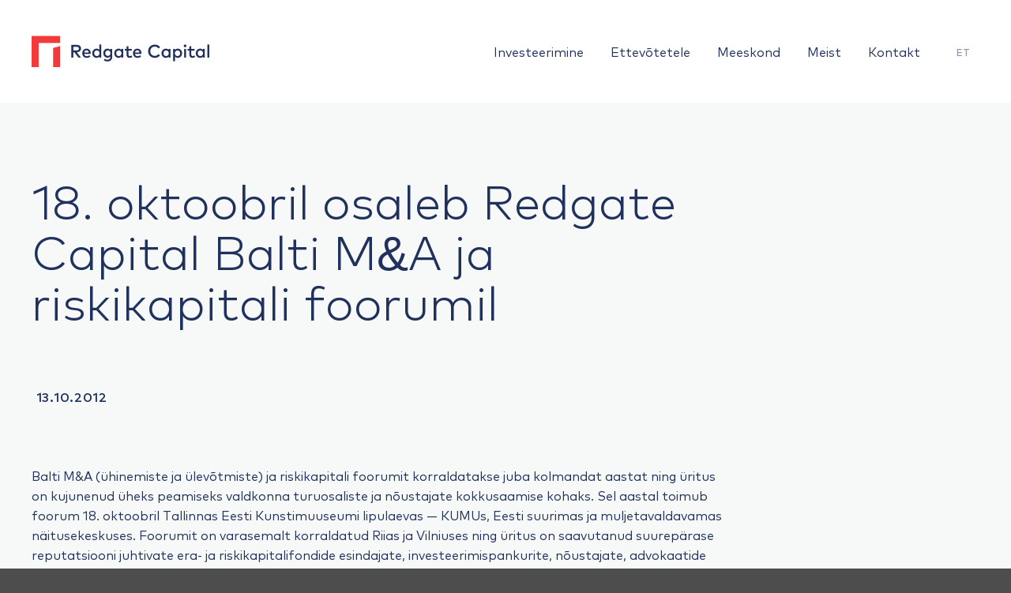

--- FILE ---
content_type: text/html; charset=UTF-8
request_url: https://redgatecapital.eu/18-oktoobril-osaleb-redgate-capital-balti-ma-ja-riskikapitali-foorumil/
body_size: 22737
content:
<!DOCTYPE html>
<html lang="et" class="loading-site no-js">
<head><meta charset="UTF-8" /><script>if(navigator.userAgent.match(/MSIE|Internet Explorer/i)||navigator.userAgent.match(/Trident\/7\..*?rv:11/i)){var href=document.location.href;if(!href.match(/[?&]nowprocket/)){if(href.indexOf("?")==-1){if(href.indexOf("#")==-1){document.location.href=href+"?nowprocket=1"}else{document.location.href=href.replace("#","?nowprocket=1#")}}else{if(href.indexOf("#")==-1){document.location.href=href+"&nowprocket=1"}else{document.location.href=href.replace("#","&nowprocket=1#")}}}}</script><script>(()=>{class RocketLazyLoadScripts{constructor(){this.v="2.0.4",this.userEvents=["keydown","keyup","mousedown","mouseup","mousemove","mouseover","mouseout","touchmove","touchstart","touchend","touchcancel","wheel","click","dblclick","input"],this.attributeEvents=["onblur","onclick","oncontextmenu","ondblclick","onfocus","onmousedown","onmouseenter","onmouseleave","onmousemove","onmouseout","onmouseover","onmouseup","onmousewheel","onscroll","onsubmit"]}async t(){this.i(),this.o(),/iP(ad|hone)/.test(navigator.userAgent)&&this.h(),this.u(),this.l(this),this.m(),this.k(this),this.p(this),this._(),await Promise.all([this.R(),this.L()]),this.lastBreath=Date.now(),this.S(this),this.P(),this.D(),this.O(),this.M(),await this.C(this.delayedScripts.normal),await this.C(this.delayedScripts.defer),await this.C(this.delayedScripts.async),await this.T(),await this.F(),await this.j(),await this.A(),window.dispatchEvent(new Event("rocket-allScriptsLoaded")),this.everythingLoaded=!0,this.lastTouchEnd&&await new Promise(t=>setTimeout(t,500-Date.now()+this.lastTouchEnd)),this.I(),this.H(),this.U(),this.W()}i(){this.CSPIssue=sessionStorage.getItem("rocketCSPIssue"),document.addEventListener("securitypolicyviolation",t=>{this.CSPIssue||"script-src-elem"!==t.violatedDirective||"data"!==t.blockedURI||(this.CSPIssue=!0,sessionStorage.setItem("rocketCSPIssue",!0))},{isRocket:!0})}o(){window.addEventListener("pageshow",t=>{this.persisted=t.persisted,this.realWindowLoadedFired=!0},{isRocket:!0}),window.addEventListener("pagehide",()=>{this.onFirstUserAction=null},{isRocket:!0})}h(){let t;function e(e){t=e}window.addEventListener("touchstart",e,{isRocket:!0}),window.addEventListener("touchend",function i(o){o.changedTouches[0]&&t.changedTouches[0]&&Math.abs(o.changedTouches[0].pageX-t.changedTouches[0].pageX)<10&&Math.abs(o.changedTouches[0].pageY-t.changedTouches[0].pageY)<10&&o.timeStamp-t.timeStamp<200&&(window.removeEventListener("touchstart",e,{isRocket:!0}),window.removeEventListener("touchend",i,{isRocket:!0}),"INPUT"===o.target.tagName&&"text"===o.target.type||(o.target.dispatchEvent(new TouchEvent("touchend",{target:o.target,bubbles:!0})),o.target.dispatchEvent(new MouseEvent("mouseover",{target:o.target,bubbles:!0})),o.target.dispatchEvent(new PointerEvent("click",{target:o.target,bubbles:!0,cancelable:!0,detail:1,clientX:o.changedTouches[0].clientX,clientY:o.changedTouches[0].clientY})),event.preventDefault()))},{isRocket:!0})}q(t){this.userActionTriggered||("mousemove"!==t.type||this.firstMousemoveIgnored?"keyup"===t.type||"mouseover"===t.type||"mouseout"===t.type||(this.userActionTriggered=!0,this.onFirstUserAction&&this.onFirstUserAction()):this.firstMousemoveIgnored=!0),"click"===t.type&&t.preventDefault(),t.stopPropagation(),t.stopImmediatePropagation(),"touchstart"===this.lastEvent&&"touchend"===t.type&&(this.lastTouchEnd=Date.now()),"click"===t.type&&(this.lastTouchEnd=0),this.lastEvent=t.type,t.composedPath&&t.composedPath()[0].getRootNode()instanceof ShadowRoot&&(t.rocketTarget=t.composedPath()[0]),this.savedUserEvents.push(t)}u(){this.savedUserEvents=[],this.userEventHandler=this.q.bind(this),this.userEvents.forEach(t=>window.addEventListener(t,this.userEventHandler,{passive:!1,isRocket:!0})),document.addEventListener("visibilitychange",this.userEventHandler,{isRocket:!0})}U(){this.userEvents.forEach(t=>window.removeEventListener(t,this.userEventHandler,{passive:!1,isRocket:!0})),document.removeEventListener("visibilitychange",this.userEventHandler,{isRocket:!0}),this.savedUserEvents.forEach(t=>{(t.rocketTarget||t.target).dispatchEvent(new window[t.constructor.name](t.type,t))})}m(){const t="return false",e=Array.from(this.attributeEvents,t=>"data-rocket-"+t),i="["+this.attributeEvents.join("],[")+"]",o="[data-rocket-"+this.attributeEvents.join("],[data-rocket-")+"]",s=(e,i,o)=>{o&&o!==t&&(e.setAttribute("data-rocket-"+i,o),e["rocket"+i]=new Function("event",o),e.setAttribute(i,t))};new MutationObserver(t=>{for(const n of t)"attributes"===n.type&&(n.attributeName.startsWith("data-rocket-")||this.everythingLoaded?n.attributeName.startsWith("data-rocket-")&&this.everythingLoaded&&this.N(n.target,n.attributeName.substring(12)):s(n.target,n.attributeName,n.target.getAttribute(n.attributeName))),"childList"===n.type&&n.addedNodes.forEach(t=>{if(t.nodeType===Node.ELEMENT_NODE)if(this.everythingLoaded)for(const i of[t,...t.querySelectorAll(o)])for(const t of i.getAttributeNames())e.includes(t)&&this.N(i,t.substring(12));else for(const e of[t,...t.querySelectorAll(i)])for(const t of e.getAttributeNames())this.attributeEvents.includes(t)&&s(e,t,e.getAttribute(t))})}).observe(document,{subtree:!0,childList:!0,attributeFilter:[...this.attributeEvents,...e]})}I(){this.attributeEvents.forEach(t=>{document.querySelectorAll("[data-rocket-"+t+"]").forEach(e=>{this.N(e,t)})})}N(t,e){const i=t.getAttribute("data-rocket-"+e);i&&(t.setAttribute(e,i),t.removeAttribute("data-rocket-"+e))}k(t){Object.defineProperty(HTMLElement.prototype,"onclick",{get(){return this.rocketonclick||null},set(e){this.rocketonclick=e,this.setAttribute(t.everythingLoaded?"onclick":"data-rocket-onclick","this.rocketonclick(event)")}})}S(t){function e(e,i){let o=e[i];e[i]=null,Object.defineProperty(e,i,{get:()=>o,set(s){t.everythingLoaded?o=s:e["rocket"+i]=o=s}})}e(document,"onreadystatechange"),e(window,"onload"),e(window,"onpageshow");try{Object.defineProperty(document,"readyState",{get:()=>t.rocketReadyState,set(e){t.rocketReadyState=e},configurable:!0}),document.readyState="loading"}catch(t){console.log("WPRocket DJE readyState conflict, bypassing")}}l(t){this.originalAddEventListener=EventTarget.prototype.addEventListener,this.originalRemoveEventListener=EventTarget.prototype.removeEventListener,this.savedEventListeners=[],EventTarget.prototype.addEventListener=function(e,i,o){o&&o.isRocket||!t.B(e,this)&&!t.userEvents.includes(e)||t.B(e,this)&&!t.userActionTriggered||e.startsWith("rocket-")||t.everythingLoaded?t.originalAddEventListener.call(this,e,i,o):(t.savedEventListeners.push({target:this,remove:!1,type:e,func:i,options:o}),"mouseenter"!==e&&"mouseleave"!==e||t.originalAddEventListener.call(this,e,t.savedUserEvents.push,o))},EventTarget.prototype.removeEventListener=function(e,i,o){o&&o.isRocket||!t.B(e,this)&&!t.userEvents.includes(e)||t.B(e,this)&&!t.userActionTriggered||e.startsWith("rocket-")||t.everythingLoaded?t.originalRemoveEventListener.call(this,e,i,o):t.savedEventListeners.push({target:this,remove:!0,type:e,func:i,options:o})}}J(t,e){this.savedEventListeners=this.savedEventListeners.filter(i=>{let o=i.type,s=i.target||window;return e!==o||t!==s||(this.B(o,s)&&(i.type="rocket-"+o),this.$(i),!1)})}H(){EventTarget.prototype.addEventListener=this.originalAddEventListener,EventTarget.prototype.removeEventListener=this.originalRemoveEventListener,this.savedEventListeners.forEach(t=>this.$(t))}$(t){t.remove?this.originalRemoveEventListener.call(t.target,t.type,t.func,t.options):this.originalAddEventListener.call(t.target,t.type,t.func,t.options)}p(t){let e;function i(e){return t.everythingLoaded?e:e.split(" ").map(t=>"load"===t||t.startsWith("load.")?"rocket-jquery-load":t).join(" ")}function o(o){function s(e){const s=o.fn[e];o.fn[e]=o.fn.init.prototype[e]=function(){return this[0]===window&&t.userActionTriggered&&("string"==typeof arguments[0]||arguments[0]instanceof String?arguments[0]=i(arguments[0]):"object"==typeof arguments[0]&&Object.keys(arguments[0]).forEach(t=>{const e=arguments[0][t];delete arguments[0][t],arguments[0][i(t)]=e})),s.apply(this,arguments),this}}if(o&&o.fn&&!t.allJQueries.includes(o)){const e={DOMContentLoaded:[],"rocket-DOMContentLoaded":[]};for(const t in e)document.addEventListener(t,()=>{e[t].forEach(t=>t())},{isRocket:!0});o.fn.ready=o.fn.init.prototype.ready=function(i){function s(){parseInt(o.fn.jquery)>2?setTimeout(()=>i.bind(document)(o)):i.bind(document)(o)}return"function"==typeof i&&(t.realDomReadyFired?!t.userActionTriggered||t.fauxDomReadyFired?s():e["rocket-DOMContentLoaded"].push(s):e.DOMContentLoaded.push(s)),o([])},s("on"),s("one"),s("off"),t.allJQueries.push(o)}e=o}t.allJQueries=[],o(window.jQuery),Object.defineProperty(window,"jQuery",{get:()=>e,set(t){o(t)}})}P(){const t=new Map;document.write=document.writeln=function(e){const i=document.currentScript,o=document.createRange(),s=i.parentElement;let n=t.get(i);void 0===n&&(n=i.nextSibling,t.set(i,n));const c=document.createDocumentFragment();o.setStart(c,0),c.appendChild(o.createContextualFragment(e)),s.insertBefore(c,n)}}async R(){return new Promise(t=>{this.userActionTriggered?t():this.onFirstUserAction=t})}async L(){return new Promise(t=>{document.addEventListener("DOMContentLoaded",()=>{this.realDomReadyFired=!0,t()},{isRocket:!0})})}async j(){return this.realWindowLoadedFired?Promise.resolve():new Promise(t=>{window.addEventListener("load",t,{isRocket:!0})})}M(){this.pendingScripts=[];this.scriptsMutationObserver=new MutationObserver(t=>{for(const e of t)e.addedNodes.forEach(t=>{"SCRIPT"!==t.tagName||t.noModule||t.isWPRocket||this.pendingScripts.push({script:t,promise:new Promise(e=>{const i=()=>{const i=this.pendingScripts.findIndex(e=>e.script===t);i>=0&&this.pendingScripts.splice(i,1),e()};t.addEventListener("load",i,{isRocket:!0}),t.addEventListener("error",i,{isRocket:!0}),setTimeout(i,1e3)})})})}),this.scriptsMutationObserver.observe(document,{childList:!0,subtree:!0})}async F(){await this.X(),this.pendingScripts.length?(await this.pendingScripts[0].promise,await this.F()):this.scriptsMutationObserver.disconnect()}D(){this.delayedScripts={normal:[],async:[],defer:[]},document.querySelectorAll("script[type$=rocketlazyloadscript]").forEach(t=>{t.hasAttribute("data-rocket-src")?t.hasAttribute("async")&&!1!==t.async?this.delayedScripts.async.push(t):t.hasAttribute("defer")&&!1!==t.defer||"module"===t.getAttribute("data-rocket-type")?this.delayedScripts.defer.push(t):this.delayedScripts.normal.push(t):this.delayedScripts.normal.push(t)})}async _(){await this.L();let t=[];document.querySelectorAll("script[type$=rocketlazyloadscript][data-rocket-src]").forEach(e=>{let i=e.getAttribute("data-rocket-src");if(i&&!i.startsWith("data:")){i.startsWith("//")&&(i=location.protocol+i);try{const o=new URL(i).origin;o!==location.origin&&t.push({src:o,crossOrigin:e.crossOrigin||"module"===e.getAttribute("data-rocket-type")})}catch(t){}}}),t=[...new Map(t.map(t=>[JSON.stringify(t),t])).values()],this.Y(t,"preconnect")}async G(t){if(await this.K(),!0!==t.noModule||!("noModule"in HTMLScriptElement.prototype))return new Promise(e=>{let i;function o(){(i||t).setAttribute("data-rocket-status","executed"),e()}try{if(navigator.userAgent.includes("Firefox/")||""===navigator.vendor||this.CSPIssue)i=document.createElement("script"),[...t.attributes].forEach(t=>{let e=t.nodeName;"type"!==e&&("data-rocket-type"===e&&(e="type"),"data-rocket-src"===e&&(e="src"),i.setAttribute(e,t.nodeValue))}),t.text&&(i.text=t.text),t.nonce&&(i.nonce=t.nonce),i.hasAttribute("src")?(i.addEventListener("load",o,{isRocket:!0}),i.addEventListener("error",()=>{i.setAttribute("data-rocket-status","failed-network"),e()},{isRocket:!0}),setTimeout(()=>{i.isConnected||e()},1)):(i.text=t.text,o()),i.isWPRocket=!0,t.parentNode.replaceChild(i,t);else{const i=t.getAttribute("data-rocket-type"),s=t.getAttribute("data-rocket-src");i?(t.type=i,t.removeAttribute("data-rocket-type")):t.removeAttribute("type"),t.addEventListener("load",o,{isRocket:!0}),t.addEventListener("error",i=>{this.CSPIssue&&i.target.src.startsWith("data:")?(console.log("WPRocket: CSP fallback activated"),t.removeAttribute("src"),this.G(t).then(e)):(t.setAttribute("data-rocket-status","failed-network"),e())},{isRocket:!0}),s?(t.fetchPriority="high",t.removeAttribute("data-rocket-src"),t.src=s):t.src="data:text/javascript;base64,"+window.btoa(unescape(encodeURIComponent(t.text)))}}catch(i){t.setAttribute("data-rocket-status","failed-transform"),e()}});t.setAttribute("data-rocket-status","skipped")}async C(t){const e=t.shift();return e?(e.isConnected&&await this.G(e),this.C(t)):Promise.resolve()}O(){this.Y([...this.delayedScripts.normal,...this.delayedScripts.defer,...this.delayedScripts.async],"preload")}Y(t,e){this.trash=this.trash||[];let i=!0;var o=document.createDocumentFragment();t.forEach(t=>{const s=t.getAttribute&&t.getAttribute("data-rocket-src")||t.src;if(s&&!s.startsWith("data:")){const n=document.createElement("link");n.href=s,n.rel=e,"preconnect"!==e&&(n.as="script",n.fetchPriority=i?"high":"low"),t.getAttribute&&"module"===t.getAttribute("data-rocket-type")&&(n.crossOrigin=!0),t.crossOrigin&&(n.crossOrigin=t.crossOrigin),t.integrity&&(n.integrity=t.integrity),t.nonce&&(n.nonce=t.nonce),o.appendChild(n),this.trash.push(n),i=!1}}),document.head.appendChild(o)}W(){this.trash.forEach(t=>t.remove())}async T(){try{document.readyState="interactive"}catch(t){}this.fauxDomReadyFired=!0;try{await this.K(),this.J(document,"readystatechange"),document.dispatchEvent(new Event("rocket-readystatechange")),await this.K(),document.rocketonreadystatechange&&document.rocketonreadystatechange(),await this.K(),this.J(document,"DOMContentLoaded"),document.dispatchEvent(new Event("rocket-DOMContentLoaded")),await this.K(),this.J(window,"DOMContentLoaded"),window.dispatchEvent(new Event("rocket-DOMContentLoaded"))}catch(t){console.error(t)}}async A(){try{document.readyState="complete"}catch(t){}try{await this.K(),this.J(document,"readystatechange"),document.dispatchEvent(new Event("rocket-readystatechange")),await this.K(),document.rocketonreadystatechange&&document.rocketonreadystatechange(),await this.K(),this.J(window,"load"),window.dispatchEvent(new Event("rocket-load")),await this.K(),window.rocketonload&&window.rocketonload(),await this.K(),this.allJQueries.forEach(t=>t(window).trigger("rocket-jquery-load")),await this.K(),this.J(window,"pageshow");const t=new Event("rocket-pageshow");t.persisted=this.persisted,window.dispatchEvent(t),await this.K(),window.rocketonpageshow&&window.rocketonpageshow({persisted:this.persisted})}catch(t){console.error(t)}}async K(){Date.now()-this.lastBreath>45&&(await this.X(),this.lastBreath=Date.now())}async X(){return document.hidden?new Promise(t=>setTimeout(t)):new Promise(t=>requestAnimationFrame(t))}B(t,e){return e===document&&"readystatechange"===t||(e===document&&"DOMContentLoaded"===t||(e===window&&"DOMContentLoaded"===t||(e===window&&"load"===t||e===window&&"pageshow"===t)))}static run(){(new RocketLazyLoadScripts).t()}}RocketLazyLoadScripts.run()})();</script>
	
	<link rel="profile" href="http://gmpg.org/xfn/11" />
	<link rel="pingback" href="https://redgatecapital.eu/xmlrpc.php" />

	<script type="rocketlazyloadscript">(function(html){html.className = html.className.replace(/\bno-js\b/,'js')})(document.documentElement);</script>
<meta name='robots' content='index, follow, max-image-preview:large, max-snippet:-1, max-video-preview:-1' />
	<style>img:is([sizes="auto" i], [sizes^="auto," i]) { contain-intrinsic-size: 3000px 1500px }</style>
	<meta name="viewport" content="width=device-width, initial-scale=1" />
	<!-- This site is optimized with the Yoast SEO plugin v26.4 - https://yoast.com/wordpress/plugins/seo/ -->
	<title>18. oktoobril osaleb Redgate Capital Balti M&amp;A ja riskikapitali foorumil - Redgate</title>
<style id="rocket-critical-css">.wpml-ls-legacy-list-horizontal{border:1px solid transparent;padding:7px;clear:both}.wpml-ls-legacy-list-horizontal>ul{padding:0;margin:0!important;list-style-type:none}.wpml-ls-legacy-list-horizontal .wpml-ls-item{padding:0;margin:0;list-style-type:none;display:inline-block}.wpml-ls-legacy-list-horizontal a{display:block;text-decoration:none;padding:5px 10px 6px;line-height:1}.wpml-ls-legacy-list-horizontal a span{vertical-align:middle}html{-ms-text-size-adjust:100%;-webkit-text-size-adjust:100%;font-family:sans-serif}body{margin:0}article,header,main{display:block}a{background-color:transparent}strong{font-weight:inherit;font-weight:bolder}img{border-style:none}svg:not(:root){overflow:hidden}*,:after,:before,html{box-sizing:border-box}html{background-attachment:fixed}body{-webkit-font-smoothing:antialiased;-moz-osx-font-smoothing:grayscale;color:#777;scroll-behavior:smooth}img{display:inline-block;height:auto;max-width:100%;vertical-align:middle}a{touch-action:manipulation}.col{margin:0;padding:0 15px 30px;position:relative;width:100%}@media screen and (max-width:849px){.col{padding-bottom:30px}}@media screen and (min-width:850px){.row-divided>.col+.col:not(.large-12){border-left:1px solid #ececec}}@media screen and (min-width:850px){.large-3{flex-basis:25%;max-width:25%}.large-9{flex-basis:75%;max-width:75%}}.container,.row,body{margin-left:auto;margin-right:auto;width:100%}.container{padding-left:15px;padding-right:15px}.container,.row{max-width:1080px}.row.row-large{max-width:1110px}.flex-row{align-items:center;display:flex;flex-flow:row nowrap;justify-content:space-between;width:100%}.header .flex-row{height:100%}.flex-col{max-height:100%}.flex-grow{-ms-flex-negative:1;-ms-flex-preferred-size:auto!important;flex:1}.flex-left{margin-right:auto}.flex-right{margin-left:auto}@media (-ms-high-contrast:none){.nav>li>a>i{top:-1px}}.row{display:flex;flex-flow:row wrap;width:100%}@media screen and (min-width:850px){.row-large{padding-left:0;padding-right:0}.row-large>.col{margin-bottom:0;padding:0 30px 30px}}.nav-dropdown{background-color:#fff;color:#777;display:table;left:-99999px;margin:0;max-height:0;min-width:260px;opacity:0;padding:20px 0;position:absolute;text-align:left;visibility:hidden;z-index:9}.nav-dropdown:after{clear:both;content:"";display:block;height:0;visibility:hidden}.nav-dropdown li{display:block;margin:0;vertical-align:top}.nav-dropdown>li>a{display:block;line-height:1.3;padding:10px 20px;width:auto}.nav-dropdown>li:last-child:not(.nav-dropdown-col)>a{border-bottom:0!important}.nav-dropdown.nav-dropdown-default>li>a{border-bottom:1px solid #ececec;margin:0 10px;padding-left:0;padding-right:0}.nav-dropdown-default{padding:20px}.nav-dropdown-has-shadow .nav-dropdown{box-shadow:1px 1px 15px rgba(0,0,0,.15)}.nav-dropdown-has-border .nav-dropdown{border:2px solid #ddd}.nav,.nav ul:not(.nav-dropdown){margin:0;padding:0}.nav{align-items:center;display:inline-block;display:flex;flex-flow:row wrap;width:100%}.nav,.nav>li{position:relative}.nav>li{list-style:none;margin:0 7px;padding:0}.nav>li,.nav>li>a{display:inline-block}.nav>li>a{align-items:center;display:inline-flex;flex-wrap:wrap;padding:10px 0}.nav-left{justify-content:flex-start}.nav-right{justify-content:flex-end}.nav-dropdown>li>a,.nav>li>a{color:hsla(0,0%,40%,.85)}.nav-dropdown>li>a{display:block}.nav li:first-child{margin-left:0!important}.nav li:last-child{margin-right:0!important}.nav-uppercase>li>a{font-weight:bolder;letter-spacing:.02em;text-transform:uppercase}.nav-line-bottom>li>a:before{background-color:#446084;content:" ";height:3px;left:50%;opacity:0;position:absolute;top:0;transform:translateX(-50%);width:100%}.nav-line-bottom>li:after,.nav-line-bottom>li:before{display:none}.nav-line-bottom>li>a:before{bottom:0;top:auto}.nav.nav-vertical{flex-flow:column}.nav.nav-vertical li{list-style:none;margin:0;width:100%}.nav-vertical li li{font-size:1em;padding-left:.5em}.nav-vertical>li{align-items:center;display:flex;flex-flow:row wrap}.nav-vertical>li ul{width:100%}.nav-vertical>li>a,.nav-vertical>li>ul>li a{align-items:center;display:flex;flex-grow:1;width:auto}.nav-vertical>li.html{padding-bottom:1em;padding-top:1em}.nav-vertical>li>ul li a{color:#666}.nav-vertical>li>ul{margin:0 0 2em;padding-left:1em}.nav .children{left:-99999px;opacity:0;position:fixed;transform:translateX(-10px)}@media (prefers-reduced-motion){.nav .children{opacity:1;transform:none}}.nav-sidebar.nav-vertical>li+li{border-top:1px solid #ececec}.nav-vertical>li+li{border-top:1px solid #ececec}.is-divider{background-color:rgba(0,0,0,.1);display:block;height:3px;margin:1em 0;max-width:30px;width:100%}i[class^=icon-]{speak:none!important;display:inline-block;font-display:block;font-family:fl-icons!important;font-style:normal!important;font-variant:normal!important;font-weight:400!important;line-height:1.2;margin:0;padding:0;position:relative;text-transform:none!important}.nav>li>a>i{font-size:20px;vertical-align:middle}.nav>li>a>i.icon-menu{font-size:1.9em}.nav>li.has-icon>a>i{min-width:1em}.has-dropdown .icon-angle-down{font-size:16px;margin-left:.2em;opacity:.6}img{opacity:1}.mfp-hide{display:none!important}a{color:#334862;text-decoration:none}ul{list-style:disc}ul{margin-top:0;padding:0}ul ul{margin:1.5em 0 1.5em 3em}li{margin-bottom:.6em}p,ul{margin-bottom:1.3em}body{line-height:1.6}h1,h6{text-rendering:optimizeSpeed;color:#555;margin-bottom:.5em;margin-top:0;width:100%}h1{font-size:1.7em}h1{line-height:1.3}h6{font-size:.85em;opacity:.8}@media (max-width:549px){h1{font-size:1.4em}}p{margin-top:0}.uppercase,h6{letter-spacing:.05em;line-height:1.05;text-transform:uppercase}.uppercase{line-height:1.2;text-transform:uppercase}.is-small{font-size:.8em}.is-xsmall{font-size:.7em}.nav>li>a{font-size:.8em}.nav>li.html{font-size:.85em}.clearfix:after,.container:after,.row:after{clear:both;content:"";display:table}@media (max-width:549px){.small-text-center{float:none!important;text-align:center!important;width:100%!important}}@media (min-width:850px){.show-for-medium{display:none!important}}@media (max-width:849px){.hide-for-medium{display:none!important}.medium-text-center .pull-left{float:none}.medium-text-center{float:none!important;text-align:center!important;width:100%!important}}.pull-left{margin-left:0!important}.text-center{text-align:center}.text-center .is-divider,.text-center>div{margin-left:auto;margin-right:auto}.fill{bottom:0}.fill{height:100%;left:0;margin:0!important;padding:0!important;position:absolute;right:0;top:0}.pull-left{float:left}.no-scrollbar{-ms-overflow-style:-ms-autohiding-scrollbar;scrollbar-width:none}.no-scrollbar::-webkit-scrollbar{height:0!important;width:0!important}.screen-reader-text{clip:rect(1px,1px,1px,1px);height:1px;overflow:hidden;position:absolute!important;width:1px}.dark{color:#f1f1f1}html{overflow-x:hidden}@media (max-width:849px){body{overflow-x:hidden}}#main,#wrapper{background-color:#fff;position:relative}.page-wrapper{padding-bottom:30px;padding-top:30px}.header,.header-wrapper{background-position:50% 0;background-size:cover;position:relative;width:100%;z-index:30}.header-bg-color{background-color:hsla(0,0%,100%,.9)}.header-bg-color,.header-bg-image{background-position:50% 0}.header-main{position:relative;z-index:10}@media (max-width:849px){.header-main li.html.custom{display:none}}.post{margin:0 0 30px}.entry-header-text{padding:1.5em 0}.entry-header-text.text-center{padding-left:1.5em;padding-right:1.5em}.entry-header-text-top{padding-top:0}.entry-content{padding-bottom:1.5em;padding-top:1.5em}.updated:not(.published){display:none}.absolute-footer,html{background-color:#5b5b5b}.absolute-footer{color:rgba(0,0,0,.5);font-size:.9em;padding:10px 0 15px}.absolute-footer.dark{color:hsla(0,0%,100%,.5)}.logo{line-height:1;margin:0}.logo a{color:#446084;display:block;font-size:32px;font-weight:bolder;margin:0;text-decoration:none;text-transform:uppercase}.logo img{display:block;width:auto}.header-logo-dark{display:none!important}.logo-left .logo{margin-left:0;margin-right:30px}@media screen and (max-width:849px){.header-inner .nav{flex-wrap:nowrap}.medium-logo-center .flex-left{flex:1 1 0;order:1}.medium-logo-center .logo{margin:0 15px;order:2;text-align:center}.medium-logo-center .logo img{margin:0 auto}.medium-logo-center .flex-right{flex:1 1 0;order:3}}.icon-menu:before{content:""}.icon-angle-down:before{content:""}@font-face{font-family:'Mark Pro';src:url('https://redgatecapital.eu/wp-content/themes/redgate/assets/fonts/DSLCLUMarkPro-Thin.eot');src:url('https://redgatecapital.eu/wp-content/themes/redgate/assets/fonts/DSLCLUMarkPro-Thin.eot?#iefix') format('embedded-opentype'),url('https://redgatecapital.eu/wp-content/themes/redgate/assets/fonts/DSLCLUMarkPro-Thin.woff2') format('woff2'),url('https://redgatecapital.eu/wp-content/themes/redgate/assets/fonts/DSLCLUMarkPro-Thin.woff') format('woff'),url('https://redgatecapital.eu/wp-content/themes/redgate/assets/fonts/DSLCLUMarkPro-Thin.ttf') format('truetype');font-weight:100;font-style:normal;font-display:swap}@font-face{font-family:'Mark Pro';src:url('https://redgatecapital.eu/wp-content/themes/redgate/assets/fonts/DSLCLUMarkPro-ExtraLight.eot');src:url('https://redgatecapital.eu/wp-content/themes/redgate/assets/fonts/DSLCLUMarkPro-ExtraLight.eot?#iefix') format('embedded-opentype'),url('https://redgatecapital.eu/wp-content/themes/redgate/assets/fonts/DSLCLUMarkPro-ExtraLight.woff2') format('woff2'),url('https://redgatecapital.eu/wp-content/themes/redgate/assets/fonts/DSLCLUMarkPro-ExtraLight.woff') format('woff'),url('https://redgatecapital.eu/wp-content/themes/redgate/assets/fonts/DSLCLUMarkPro-ExtraLight.ttf') format('truetype');font-weight:200;font-style:normal;font-display:swap}@font-face{font-family:'Mark Pro';src:url('https://redgatecapital.eu/wp-content/themes/redgate/assets/fonts/DSLCLUMarkPro-Light.eot');src:url('https://redgatecapital.eu/wp-content/themes/redgate/assets/fonts/DSLCLUMarkPro-Light.eot?#iefix') format('embedded-opentype'),url('https://redgatecapital.eu/wp-content/themes/redgate/assets/fonts/DSLCLUMarkPro-Light.woff2') format('woff2'),url('https://redgatecapital.eu/wp-content/themes/redgate/assets/fonts/DSLCLUMarkPro-Light.woff') format('woff'),url('https://redgatecapital.eu/wp-content/themes/redgate/assets/fonts/DSLCLUMarkPro-Light.ttf') format('truetype');font-weight:300;font-style:normal;font-display:swap}@font-face{font-family:'Mark Pro';src:url('https://redgatecapital.eu/wp-content/themes/redgate/assets/fonts/DSLCLUMarkPro.eot');src:url('https://redgatecapital.eu/wp-content/themes/redgate/assets/fonts/DSLCLUMarkPro.eot?#iefix') format('embedded-opentype'),url('https://redgatecapital.eu/wp-content/themes/redgate/assets/fonts/DSLCLUMarkPro.woff2') format('woff2'),url('https://redgatecapital.eu/wp-content/themes/redgate/assets/fonts/DSLCLUMarkPro.woff') format('woff'),url('https://redgatecapital.eu/wp-content/themes/redgate/assets/fonts/DSLCLUMarkPro.ttf') format('truetype');font-weight:normal;font-style:normal;font-display:swap}@font-face{font-family:'Mark Pro';src:url('https://redgatecapital.eu/wp-content/themes/redgate/assets/fonts/DSLCLUMarkPro-Medium.eot');src:url('https://redgatecapital.eu/wp-content/themes/redgate/assets/fonts/DSLCLUMarkPro-Medium.eot?#iefix') format('embedded-opentype'),url('https://redgatecapital.eu/wp-content/themes/redgate/assets/fonts/DSLCLUMarkPro-Medium.woff2') format('woff2'),url('https://redgatecapital.eu/wp-content/themes/redgate/assets/fonts/DSLCLUMarkPro-Medium.woff') format('woff'),url('https://redgatecapital.eu/wp-content/themes/redgate/assets/fonts/DSLCLUMarkPro-Medium.ttf') format('truetype');font-weight:500;font-style:normal;font-display:swap}@font-face{font-family:'Mark Pro';src:url('https://redgatecapital.eu/wp-content/themes/redgate/assets/fonts/DSLCLUMarkPro-Heavy.eot');src:url('https://redgatecapital.eu/wp-content/themes/redgate/assets/fonts/DSLCLUMarkPro-Heavy.eot?#iefix') format('embedded-opentype'),url('https://redgatecapital.eu/wp-content/themes/redgate/assets/fonts/DSLCLUMarkPro-Heavy.woff2') format('woff2'),url('https://redgatecapital.eu/wp-content/themes/redgate/assets/fonts/DSLCLUMarkPro-Heavy.woff') format('woff'),url('https://redgatecapital.eu/wp-content/themes/redgate/assets/fonts/DSLCLUMarkPro-Heavy.ttf') format('truetype');font-weight:700;font-style:normal;font-display:swap}@font-face{font-family:'Mark Pro';src:url('https://redgatecapital.eu/wp-content/themes/redgate/assets/fonts/DSLCLUMarkPro-Black.eot');src:url('https://redgatecapital.eu/wp-content/themes/redgate/assets/fonts/DSLCLUMarkPro-Black.eot?#iefix') format('embedded-opentype'),url('https://redgatecapital.eu/wp-content/themes/redgate/assets/fonts/DSLCLUMarkPro-Black.woff2') format('woff2'),url('https://redgatecapital.eu/wp-content/themes/redgate/assets/fonts/DSLCLUMarkPro-Black.woff') format('woff'),url('https://redgatecapital.eu/wp-content/themes/redgate/assets/fonts/DSLCLUMarkPro-Black.ttf') format('truetype');font-weight:900;font-style:normal;font-display:swap}body,p,h1,h6,.nav>li>a{font-family:"Mark Pro","Lato",sans-serif!important}p{line-height:1.375em}h1{font-size:3.75em;line-height:64px}h1{font-weight:300!important}.header-main .nav>li>a{font-size:1em;font-weight:400;line-height:11px!important}.header-main .nav>li{margin:0 17px}.header-nav.nav-line-bottom>li>a:before{background-color:#F33A3B!important;height:2px;width:36px;left:18px}.header-main .menu-item .icon-angle-down{display:none}.header-main .nav-dropdown.sub-menu{border:none;box-shadow:none;padding:20px 15px}.nav-dropdown.nav-dropdown-default>li>a{color:#21315d;border:none;padding-bottom:5px;padding-top:5px;font-size:.9em}li.wpml-ls-current-language a{opacity:0.5}.wpml-ls-legacy-list-horizontal a{font-size:0.88em;padding:5px 4px;font-weight:500}.nav-vertical>li>ul li a{color:#21315D;font-size:.8em}.mobile-nav .icon-menu{color:#21315D}.single-post #main{background-color:#F6F9F7}.row-divided>.col+.col:not(.large-12){border-left:none}.single-post .entry-category,.single-post .entry-divider,.single-post .byline{display:none}.single-post .entry-header-text.text-center{padding-left:0!important}.single-post h1.entry-title{text-align:left;padding-top:60px}.single-post .entry-meta{text-align:left;padding:50px 0 30px}.single-post .entry-meta .posted-on{font-size:0}.single-post .entry-meta .posted-on a{font-size:17px;font-weight:500}#footer .absolute-footer{display:none}@media screen and (min-width:1000px) and (max-width:1250px){.container,.row{max-width:950px!important}.header-main .nav>li{margin:0 10px}}@media screen and (min-width:850px) and (max-width:999px){.container,.row{max-width:800px!important}.header-main .nav>li{margin:0 8px;font-size:.8em}}@media screen and (min-width:850px) and (max-width:1250px){p{font-size:.9em}h1{font-size:2.5em;line-height:44px}.row-large>.col{padding:0 10px 30px}}@media screen and (min-width:550px) and (max-width:849px){.container,.row{max-width:650px!important}}@media screen and (max-width:849px){p{font-size:12px}h1{font-size:30px;line-height:32px}.nav .html_topbar_left .wpml-ls-legacy-list-horizontal{padding-left:0}.nav .html_topbar_left .wpml-ls ul li{width:unset}.nav .html_topbar_left .wpml-ls ul li:first-of-type>a{padding-left:0}}</style>
	<link rel="canonical" href="https://redgatecapital.eu/18-oktoobril-osaleb-redgate-capital-balti-ma-ja-riskikapitali-foorumil/" />
	<meta property="og:locale" content="et_EE" />
	<meta property="og:type" content="article" />
	<meta property="og:title" content="18. oktoobril osaleb Redgate Capital Balti M&amp;A ja riskikapitali foorumil - Redgate" />
	<meta property="og:description" content="Balti M&amp;A (ühinemiste ja ülevõtmiste) ja riskikapitali foorumit korraldatakse juba kolmandat aastat ning üritus on kujunenud üheks peamiseks valdkonna turuosaliste ja nõustajate kokkusaamise kohaks. Sel aastal toimub foorum 18. oktoobril Tallinnas Eesti Kunstimuuseumi lipulaevas — KUMUs, Eesti suurimas ja muljetavaldavamas näitusekeskuses. Foorumit on varasemalt korraldatud Riias ja Vilniuses ning üritus on saavutanud suurepärase reputatsiooni juhtivate [...]" />
	<meta property="og:url" content="https://redgatecapital.eu/18-oktoobril-osaleb-redgate-capital-balti-ma-ja-riskikapitali-foorumil/" />
	<meta property="og:site_name" content="Redgate" />
	<meta property="article:publisher" content="https://www.facebook.com/RedgateCapital" />
	<meta property="article:published_time" content="2012-10-13T08:13:33+00:00" />
	<meta property="og:image" content="https://redgatecapital.eu/wp-content/uploads/Redgate_logo_square.png" />
	<meta property="og:image:width" content="480" />
	<meta property="og:image:height" content="480" />
	<meta property="og:image:type" content="image/png" />
	<meta name="author" content="admin" />
	<meta name="twitter:card" content="summary_large_image" />
	<meta name="twitter:label1" content="Written by" />
	<meta name="twitter:data1" content="admin" />
	<meta name="twitter:label2" content="Est. reading time" />
	<meta name="twitter:data2" content="1 minut" />
	<script type="application/ld+json" class="yoast-schema-graph">{"@context":"https://schema.org","@graph":[{"@type":"Article","@id":"https://redgatecapital.eu/18-oktoobril-osaleb-redgate-capital-balti-ma-ja-riskikapitali-foorumil/#article","isPartOf":{"@id":"https://redgatecapital.eu/18-oktoobril-osaleb-redgate-capital-balti-ma-ja-riskikapitali-foorumil/"},"author":{"name":"admin","@id":"https://redgatecapital.eu/#/schema/person/6370280c633f026482b397097e3cec48"},"headline":"18. oktoobril osaleb Redgate Capital Balti M&#038;A ja riskikapitali foorumil","datePublished":"2012-10-13T08:13:33+00:00","mainEntityOfPage":{"@id":"https://redgatecapital.eu/18-oktoobril-osaleb-redgate-capital-balti-ma-ja-riskikapitali-foorumil/"},"wordCount":201,"commentCount":0,"publisher":{"@id":"https://redgatecapital.eu/#organization"},"articleSection":["Uudised"],"inLanguage":"et","potentialAction":[{"@type":"CommentAction","name":"Comment","target":["https://redgatecapital.eu/18-oktoobril-osaleb-redgate-capital-balti-ma-ja-riskikapitali-foorumil/#respond"]}]},{"@type":"WebPage","@id":"https://redgatecapital.eu/18-oktoobril-osaleb-redgate-capital-balti-ma-ja-riskikapitali-foorumil/","url":"https://redgatecapital.eu/18-oktoobril-osaleb-redgate-capital-balti-ma-ja-riskikapitali-foorumil/","name":"18. oktoobril osaleb Redgate Capital Balti M&A ja riskikapitali foorumil - Redgate","isPartOf":{"@id":"https://redgatecapital.eu/#website"},"datePublished":"2012-10-13T08:13:33+00:00","breadcrumb":{"@id":"https://redgatecapital.eu/18-oktoobril-osaleb-redgate-capital-balti-ma-ja-riskikapitali-foorumil/#breadcrumb"},"inLanguage":"et","potentialAction":[{"@type":"ReadAction","target":["https://redgatecapital.eu/18-oktoobril-osaleb-redgate-capital-balti-ma-ja-riskikapitali-foorumil/"]}]},{"@type":"BreadcrumbList","@id":"https://redgatecapital.eu/18-oktoobril-osaleb-redgate-capital-balti-ma-ja-riskikapitali-foorumil/#breadcrumb","itemListElement":[{"@type":"ListItem","position":1,"name":"Home","item":"https://redgatecapital.eu/avaleht/"},{"@type":"ListItem","position":2,"name":"18. oktoobril osaleb Redgate Capital Balti M&#038;A ja riskikapitali foorumil"}]},{"@type":"WebSite","@id":"https://redgatecapital.eu/#website","url":"https://redgatecapital.eu/","name":"Redgate","description":"","publisher":{"@id":"https://redgatecapital.eu/#organization"},"potentialAction":[{"@type":"SearchAction","target":{"@type":"EntryPoint","urlTemplate":"https://redgatecapital.eu/?s={search_term_string}"},"query-input":{"@type":"PropertyValueSpecification","valueRequired":true,"valueName":"search_term_string"}}],"inLanguage":"et"},{"@type":"Organization","@id":"https://redgatecapital.eu/#organization","name":"Redgate Capital AS","url":"https://redgatecapital.eu/","logo":{"@type":"ImageObject","inLanguage":"et","@id":"https://redgatecapital.eu/#/schema/logo/image/","url":"https://redgatecapital.eu/wp-content/uploads/Redgate_logo.png","contentUrl":"https://redgatecapital.eu/wp-content/uploads/Redgate_logo.png","width":450,"height":80,"caption":"Redgate Capital AS"},"image":{"@id":"https://redgatecapital.eu/#/schema/logo/image/"},"sameAs":["https://www.facebook.com/RedgateCapital"]},{"@type":"Person","@id":"https://redgatecapital.eu/#/schema/person/6370280c633f026482b397097e3cec48","name":"admin","sameAs":["https://redgatecapital.eu"]}]}</script>
	<!-- / Yoast SEO plugin. -->



<link rel='prefetch' href='https://redgatecapital.eu/wp-content/themes/flatsome/assets/js/flatsome.js?ver=e2eddd6c228105dac048' />
<link rel='prefetch' href='https://redgatecapital.eu/wp-content/themes/flatsome/assets/js/chunk.slider.js?ver=3.20.3' />
<link rel='prefetch' href='https://redgatecapital.eu/wp-content/themes/flatsome/assets/js/chunk.popups.js?ver=3.20.3' />
<link rel='prefetch' href='https://redgatecapital.eu/wp-content/themes/flatsome/assets/js/chunk.tooltips.js?ver=3.20.3' />
<link rel="alternate" type="application/rss+xml" title="Redgate &raquo; RSS" href="https://redgatecapital.eu/feed/" />
<link rel="alternate" type="application/rss+xml" title="Redgate &raquo; Kommentaaride RSS" href="https://redgatecapital.eu/comments/feed/" />
<link rel='preload'  href='https://redgatecapital.eu/wp-includes/css/dist/components/style.min.css?ver=6.8.3' data-rocket-async="style" as="style" onload="this.onload=null;this.rel='stylesheet'" onerror="this.removeAttribute('data-rocket-async')"  type='text/css' media='all' />
<link rel='preload'  href='https://redgatecapital.eu/wp-includes/css/dist/preferences/style.min.css?ver=6.8.3' data-rocket-async="style" as="style" onload="this.onload=null;this.rel='stylesheet'" onerror="this.removeAttribute('data-rocket-async')"  type='text/css' media='all' />
<link rel='preload'  href='https://redgatecapital.eu/wp-includes/css/dist/block-editor/style.min.css?ver=6.8.3' data-rocket-async="style" as="style" onload="this.onload=null;this.rel='stylesheet'" onerror="this.removeAttribute('data-rocket-async')"  type='text/css' media='all' />
<link data-minify="1" rel='preload'  href='https://redgatecapital.eu/wp-content/cache/min/1/wp-content/plugins/popup-maker/dist/packages/block-library-style.css?ver=1768317799' data-rocket-async="style" as="style" onload="this.onload=null;this.rel='stylesheet'" onerror="this.removeAttribute('data-rocket-async')"  type='text/css' media='all' />
<link rel='preload'  href='https://redgatecapital.eu/wp-content/plugins/sitepress-multilingual-cms/templates/language-switchers/legacy-list-horizontal/style.min.css?ver=1' data-rocket-async="style" as="style" onload="this.onload=null;this.rel='stylesheet'" onerror="this.removeAttribute('data-rocket-async')"  type='text/css' media='all' />
<link data-minify="1" rel='preload'  href='https://redgatecapital.eu/wp-content/cache/min/1/wp-content/plugins/tablepress/css/build/default.css?ver=1768317799' data-rocket-async="style" as="style" onload="this.onload=null;this.rel='stylesheet'" onerror="this.removeAttribute('data-rocket-async')"  type='text/css' media='all' />
<link data-minify="1" rel='preload'  href='https://redgatecapital.eu/wp-content/cache/min/1/wp-content/themes/redgate/assets/js/ajax.css?ver=1768317799' data-rocket-async="style" as="style" onload="this.onload=null;this.rel='stylesheet'" onerror="this.removeAttribute('data-rocket-async')"  type='text/css' media='all' />
<link data-minify="1" rel='preload'  href='https://redgatecapital.eu/wp-content/cache/min/1/wp-content/themes/flatsome/assets/css/flatsome.css?ver=1768317799' data-rocket-async="style" as="style" onload="this.onload=null;this.rel='stylesheet'" onerror="this.removeAttribute('data-rocket-async')"  type='text/css' media='all' />
<style id='flatsome-main-inline-css' type='text/css'>
@font-face {
				font-family: "fl-icons";
				font-display: block;
				src: url(https://redgatecapital.eu/wp-content/themes/flatsome/assets/css/icons/fl-icons.eot?v=3.20.3);
				src:
					url(https://redgatecapital.eu/wp-content/themes/flatsome/assets/css/icons/fl-icons.eot#iefix?v=3.20.3) format("embedded-opentype"),
					url(https://redgatecapital.eu/wp-content/themes/flatsome/assets/css/icons/fl-icons.woff2?v=3.20.3) format("woff2"),
					url(https://redgatecapital.eu/wp-content/themes/flatsome/assets/css/icons/fl-icons.ttf?v=3.20.3) format("truetype"),
					url(https://redgatecapital.eu/wp-content/themes/flatsome/assets/css/icons/fl-icons.woff?v=3.20.3) format("woff"),
					url(https://redgatecapital.eu/wp-content/themes/flatsome/assets/css/icons/fl-icons.svg?v=3.20.3#fl-icons) format("svg");
			}
</style>
<link data-minify="1" rel='preload'  href='https://redgatecapital.eu/wp-content/cache/min/1/wp-content/themes/redgate/style.css?ver=1768317799' data-rocket-async="style" as="style" onload="this.onload=null;this.rel='stylesheet'" onerror="this.removeAttribute('data-rocket-async')"  type='text/css' media='all' />
<script type="text/javascript" id="wpml-cookie-js-extra">
/* <![CDATA[ */
var wpml_cookies = {"wp-wpml_current_language":{"value":"et","expires":1,"path":"\/"}};
var wpml_cookies = {"wp-wpml_current_language":{"value":"et","expires":1,"path":"\/"}};
/* ]]> */
</script>
<script type="rocketlazyloadscript" data-minify="1" data-rocket-type="text/javascript" data-rocket-src="https://redgatecapital.eu/wp-content/cache/min/1/wp-content/plugins/sitepress-multilingual-cms/res/js/cookies/language-cookie.js?ver=1768317799" id="wpml-cookie-js" defer="defer" data-wp-strategy="defer"></script>
<script type="text/javascript" id="eideasy_scripts-js-extra">
/* <![CDATA[ */
var eideasy_settings = {"ajaxUrl":"https:\/\/redgatecapital.eu\/wp-admin\/admin-ajax.php"};
/* ]]> */
</script>
<script type="rocketlazyloadscript" data-minify="1" data-rocket-type="text/javascript" data-rocket-src="https://redgatecapital.eu/wp-content/cache/min/1/wp-content/plugins/eid-easy-qualified-electonic-signature/redirector.js?ver=1768317799" id="eideasy_scripts-js" data-rocket-defer defer></script>
<script type="rocketlazyloadscript" data-rocket-type="text/javascript" data-rocket-src="https://redgatecapital.eu/wp-includes/js/jquery/jquery.min.js?ver=3.7.1" id="jquery-core-js"></script>
<script type="rocketlazyloadscript" data-rocket-type="text/javascript" data-rocket-src="https://redgatecapital.eu/wp-includes/js/jquery/jquery-migrate.min.js?ver=3.4.1" id="jquery-migrate-js" data-rocket-defer defer></script>
<script type="text/javascript" id="wpso-front-scripts-js-extra">
/* <![CDATA[ */
var wpso = {"ajaxurl":"https:\/\/redgatecapital.eu\/wp-admin\/admin-ajax.php","nonce":"1e9959ca79","user_items":[]};
/* ]]> */
</script>
<script type="rocketlazyloadscript" data-rocket-type="text/javascript" data-rocket-src="https://redgatecapital.eu/wp-content/plugins/wp-sort-order/js/front-scripts.js?ver=2026011015" id="wpso-front-scripts-js" data-rocket-defer defer></script>
<link rel="https://api.w.org/" href="https://redgatecapital.eu/wp-json/" /><link rel="alternate" title="JSON" type="application/json" href="https://redgatecapital.eu/wp-json/wp/v2/posts/5615" /><link rel="EditURI" type="application/rsd+xml" title="RSD" href="https://redgatecapital.eu/xmlrpc.php?rsd" />
<meta name="generator" content="WordPress 6.8.3" />
<link rel='shortlink' href='https://redgatecapital.eu/?p=5615' />
<link rel="alternate" title="oEmbed (JSON)" type="application/json+oembed" href="https://redgatecapital.eu/wp-json/oembed/1.0/embed?url=https%3A%2F%2Fredgatecapital.eu%2F18-oktoobril-osaleb-redgate-capital-balti-ma-ja-riskikapitali-foorumil%2F" />
<link rel="alternate" title="oEmbed (XML)" type="text/xml+oembed" href="https://redgatecapital.eu/wp-json/oembed/1.0/embed?url=https%3A%2F%2Fredgatecapital.eu%2F18-oktoobril-osaleb-redgate-capital-balti-ma-ja-riskikapitali-foorumil%2F&#038;format=xml" />
<meta name="generator" content="WPML ver:4.8.5 stt:1,15,31,32;" />
<!-- Google Tag Manager -->
<script type="rocketlazyloadscript">(function(w,d,s,l,i){w[l]=w[l]||[];w[l].push({'gtm.start':
new Date().getTime(),event:'gtm.js'});var f=d.getElementsByTagName(s)[0],
j=d.createElement(s),dl=l!='dataLayer'?'&l='+l:'';j.async=true;j.src=
'https://www.googletagmanager.com/gtm.js?id='+i+dl;f.parentNode.insertBefore(j,f);
})(window,document,'script','dataLayer','GTM-PSK38WL');</script>
<!-- End Google Tag Manager -->
<!-- Google Tag Manager (noscript) -->
<noscript><iframe src="https://www.googletagmanager.com/ns.html?id=GTM-PSK38WL"
height="0" width="0" style="display:none;visibility:hidden"></iframe></noscript>
<!-- End Google Tag Manager (noscript) -->


<script type="rocketlazyloadscript" data-rocket-type="text/javascript">

jQuery(document).ready(function(){
// Lets operate script if map is on the page
if (jQuery('#map')[0]) {
            // When the window has finished loading create our google map below
            setTimeout(function() { init(); }, 1000);
        
            function init() {
                // Basic options for a simple Google Map
                // For more options see: https://developers.google.com/maps/documentation/javascript/reference#MapOptions
                var mapOptions = {
                    // How zoomed in you want the map to start at (always required)
                    zoom: 16,

                    // The latitude and longitude to center the map (always required)
                    center: new google.maps.LatLng(59.435133, 24.747857), // New York

                    // How you would like to style the map. 
                    // This is where you would paste any style found on Snazzy Maps.
                    styles: [{"featureType":"all","elementType":"labels.text.fill","stylers":[{"saturation":36},{"color":"#333333"},{"lightness":40}]},{"featureType":"all","elementType":"labels.text.stroke","stylers":[{"visibility":"on"},{"color":"#ffffff"},{"lightness":16}]},{"featureType":"all","elementType":"labels.icon","stylers":[{"visibility":"off"}]},{"featureType":"administrative","elementType":"geometry.fill","stylers":[{"color":"#fefefe"},{"lightness":20}]},{"featureType":"administrative","elementType":"geometry.stroke","stylers":[{"color":"#fefefe"},{"lightness":17},{"weight":1.2}]},{"featureType":"landscape","elementType":"geometry","stylers":[{"color":"#f5f5f5"},{"lightness":20}]},{"featureType":"poi","elementType":"geometry","stylers":[{"color":"#f5f5f5"},{"lightness":21}]},{"featureType":"poi.park","elementType":"geometry","stylers":[{"color":"#dedede"},{"lightness":21}]},{"featureType":"road.highway","elementType":"geometry.fill","stylers":[{"color":"#ffffff"},{"lightness":17}]},{"featureType":"road.highway","elementType":"geometry.stroke","stylers":[{"color":"#ffffff"},{"lightness":29},{"weight":0.2}]},{"featureType":"road.arterial","elementType":"geometry","stylers":[{"color":"#ffffff"},{"lightness":18}]},{"featureType":"road.local","elementType":"geometry","stylers":[{"color":"#ffffff"},{"lightness":16}]},{"featureType":"road.local","elementType":"geometry.stroke","stylers":[{"visibility":"simplified"},{"hue":"#ff0000"}]},{"featureType":"transit","elementType":"geometry","stylers":[{"color":"#f2f2f2"},{"lightness":19}]},{"featureType":"water","elementType":"geometry","stylers":[{"color":"#e9e9e9"},{"lightness":17}]}]
                };

                // Get the HTML DOM element that will contain your map 
                // We are using a div with id="map" seen below in the <body>
                var mapElement = document.getElementById('map');

                // Create the Google Map using our element and options defined above
                var map = new google.maps.Map(mapElement, mapOptions);

                // Let's also add a marker while we're at it
                var marker = new google.maps.Marker({
                    position: new google.maps.LatLng(59.434979, 24.747832),
                    map: map,
                    icon: 'https://redgatecapital.eu/wp-content/themes/redgate/assets/images/Redgate-new-map-marker.png'
                });
            };
};
});


jQuery(document).ready(function(){
  // Change checkbox text when checked
    jQuery('html[lang="et"] .gf_add_person input').click(function() {
  if (jQuery(this).is(':checked')) {
    jQuery(this).siblings('label').html('KUSTUTA KIRJE');
  } else {
    jQuery(this).siblings('label').html('LISA UUS KIRJE');
  }
});

jQuery('html[lang="lv-LV"] .gf_add_person input').click(function() {
  if (jQuery(this).is(':checked')) {
    jQuery(this).siblings('label').html('NOŅEMT IERAKSTU');
  } else {
    jQuery(this).siblings('label').html('PIEVIENOT IERAKSTU');
  }
});

jQuery('html[lang="en-US"] .gf_add_person input').click(function() {
  if (jQuery(this).is(':checked')) {
    jQuery(this).siblings('label').html('REMOVE RECORD');
  } else {
    jQuery(this).siblings('label').html('ADD NEW RECORD');
  }
});

// Add image to CF7 button
jQuery( '<img class="button-arrow" src="https://redgatecapital.eu/wp-content/themes/redgate/assets/images/Redgate-arrow.png" width="33" height="8" style="margin-top: 3px;" />' ).insertAfter( '.wpcf7-submit.blue-arrow' );

jQuery( '<img class="button-arrow" src="https://redgatecapital.eu/wp-content/themes/redgate/assets/images/Redgate-arrow-beige.png" width="33" height="8" style="margin-top: 3px;" />' ).insertAfter( '.wpcf7-submit.beige-arrow' );
});

        </script>

<!-- Facebook Pixel Code -->
<script type="rocketlazyloadscript" nonce="chyuUbFd">
!function(f,b,e,v,n,t,s){if(f.fbq)return;n=f.fbq=function(){n.callMethod?
n.callMethod.apply(n,arguments):n.queue.push(arguments)};if(!f._fbq)f._fbq=n;
n.push=n;n.loaded=!0;n.version='2.0';n.queue=[];t=b.createElement(e);t.async=!0;
t.src=v;s=b.getElementsByTagName(e)[0];s.parentNode.insertBefore(t,s)}(window,
document,'script','https://connect.facebook.net/en_US/fbevents.js');
fbq('init', '1028497401190148');
fbq('set','agent','tmgoogletagmanager', '1028497401190148');
fbq('track', "PageView");
</script>
<noscript><img height="1" width="1" style="display:none"
src="https://www.facebook.com/tr?id=1028497401190148&ev=PageView&noscript=1"
/></noscript>
<!-- End Facebook Pixel Code --><link rel="icon" href="https://redgatecapital.eu/wp-content/uploads/cropped-Redgate-favicon-1-32x32.png" sizes="32x32" />
<link rel="icon" href="https://redgatecapital.eu/wp-content/uploads/cropped-Redgate-favicon-1-192x192.png" sizes="192x192" />
<link rel="apple-touch-icon" href="https://redgatecapital.eu/wp-content/uploads/cropped-Redgate-favicon-1-180x180.png" />
<meta name="msapplication-TileImage" content="https://redgatecapital.eu/wp-content/uploads/cropped-Redgate-favicon-1-270x270.png" />
<style id="custom-css" type="text/css">:root {--primary-color: #21315d;--fs-color-primary: #21315d;--fs-color-secondary: #f33a3b;--fs-color-success: #627D47;--fs-color-alert: #b20000;--fs-color-base: #21315d;--fs-experimental-link-color: #21315d;--fs-experimental-link-color-hover: #21315d;}.tooltipster-base {--tooltip-color: #fff;--tooltip-bg-color: #000;}.off-canvas-right .mfp-content, .off-canvas-left .mfp-content {--drawer-width: 300px;}.container-width, .full-width .ubermenu-nav, .container, .row{max-width: 1230px}.row.row-collapse{max-width: 1200px}.row.row-small{max-width: 1222.5px}.row.row-large{max-width: 1260px}.header-main{height: 130px}#logo img{max-height: 130px}#logo{width:225px;}.header-top{min-height: 30px}.transparent .header-main{height: 90px}.transparent #logo img{max-height: 90px}.has-transparent + .page-title:first-of-type,.has-transparent + #main > .page-title,.has-transparent + #main > div > .page-title,.has-transparent + #main .page-header-wrapper:first-of-type .page-title{padding-top: 90px;}.header.show-on-scroll,.stuck .header-main{height:70px!important}.stuck #logo img{max-height: 70px!important}.header-bottom {background-color: #f1f1f1}.header-main .nav > li > a{line-height: 16px }.stuck .header-main .nav > li > a{line-height: 50px }@media (max-width: 549px) {.header-main{height: 70px}#logo img{max-height: 70px}}.nav-dropdown{font-size:100%}h1,h2,h3,h4,h5,h6,.heading-font{color: #21315d;}.breadcrumbs{text-transform: none;}button,.button{text-transform: none;}.nav > li > a, .links > li > a{text-transform: none;}.section-title span{text-transform: none;}h3.widget-title,span.widget-title{text-transform: none;}.header:not(.transparent) .header-nav-main.nav > li > a {color: #21315d;}.header:not(.transparent) .header-nav-main.nav > li > a:hover,.header:not(.transparent) .header-nav-main.nav > li.active > a,.header:not(.transparent) .header-nav-main.nav > li.current > a,.header:not(.transparent) .header-nav-main.nav > li > a.active,.header:not(.transparent) .header-nav-main.nav > li > a.current{color: #21315d;}.header-nav-main.nav-line-bottom > li > a:before,.header-nav-main.nav-line-grow > li > a:before,.header-nav-main.nav-line > li > a:before,.header-nav-main.nav-box > li > a:hover,.header-nav-main.nav-box > li.active > a,.header-nav-main.nav-pills > li > a:hover,.header-nav-main.nav-pills > li.active > a{color:#FFF!important;background-color: #21315d;}.is-divider{background-color: #21315d;}.nav-vertical-fly-out > li + li {border-top-width: 1px; border-top-style: solid;}.label-new.menu-item > a:after{content:"New";}.label-hot.menu-item > a:after{content:"Hot";}.label-sale.menu-item > a:after{content:"Sale";}.label-popular.menu-item > a:after{content:"Popular";}</style><style id="kirki-inline-styles"></style><script type="rocketlazyloadscript">
/*! loadCSS rel=preload polyfill. [c]2017 Filament Group, Inc. MIT License */
(function(w){"use strict";if(!w.loadCSS){w.loadCSS=function(){}}
var rp=loadCSS.relpreload={};rp.support=(function(){var ret;try{ret=w.document.createElement("link").relList.supports("preload")}catch(e){ret=!1}
return function(){return ret}})();rp.bindMediaToggle=function(link){var finalMedia=link.media||"all";function enableStylesheet(){link.media=finalMedia}
if(link.addEventListener){link.addEventListener("load",enableStylesheet)}else if(link.attachEvent){link.attachEvent("onload",enableStylesheet)}
setTimeout(function(){link.rel="stylesheet";link.media="only x"});setTimeout(enableStylesheet,3000)};rp.poly=function(){if(rp.support()){return}
var links=w.document.getElementsByTagName("link");for(var i=0;i<links.length;i++){var link=links[i];if(link.rel==="preload"&&link.getAttribute("as")==="style"&&!link.getAttribute("data-loadcss")){link.setAttribute("data-loadcss",!0);rp.bindMediaToggle(link)}}};if(!rp.support()){rp.poly();var run=w.setInterval(rp.poly,500);if(w.addEventListener){w.addEventListener("load",function(){rp.poly();w.clearInterval(run)})}else if(w.attachEvent){w.attachEvent("onload",function(){rp.poly();w.clearInterval(run)})}}
if(typeof exports!=="undefined"){exports.loadCSS=loadCSS}
else{w.loadCSS=loadCSS}}(typeof global!=="undefined"?global:this))
</script><meta name="generator" content="WP Rocket 3.20.1.2" data-wpr-features="wpr_delay_js wpr_defer_js wpr_minify_js wpr_async_css wpr_minify_css wpr_desktop" /></head>

<body class="wp-singular post-template-default single single-post postid-5615 single-format-standard wp-theme-flatsome wp-child-theme-redgate lightbox nav-dropdown-has-shadow nav-dropdown-has-border mobile-submenu-toggle">


<a class="skip-link screen-reader-text" href="#main">Skip to content</a>

<div data-rocket-location-hash="99bb46786fd5bd31bcd7bdc067ad247a" id="wrapper">

	
	<header data-rocket-location-hash="454383c8efc962e3d281307f00a03f1a" id="header" class="header ">
		<div data-rocket-location-hash="d53b06ca13945ed03e70ba4a94347bcf" class="header-wrapper">
			<div id="masthead" class="header-main hide-for-sticky">
      <div class="header-inner flex-row container logo-left medium-logo-center" role="navigation">

          <!-- Logo -->
          <div id="logo" class="flex-col logo">
            
<!-- Header logo -->
<a href="https://redgatecapital.eu/" title="Redgate" rel="home">
		<img width="450" height="80" src="https://redgatecapital.eu/wp-content/uploads/Redgate_logo.png" class="header_logo header-logo" alt="Redgate"/><img  width="450" height="80" src="https://redgatecapital.eu/wp-content/uploads/Redgate_logo.png" class="header-logo-dark" alt="Redgate"/></a>
          </div>

          <!-- Mobile Left Elements -->
          <div class="flex-col show-for-medium flex-left">
            <ul class="mobile-nav nav nav-left ">
                          </ul>
          </div>

          <!-- Left Elements -->
          <div class="flex-col hide-for-medium flex-left
            flex-grow">
            <ul class="header-nav header-nav-main nav nav-left  nav-line-bottom" >
                          </ul>
          </div>

          <!-- Right Elements -->
          <div class="flex-col hide-for-medium flex-right">
            <ul class="header-nav header-nav-main nav nav-right  nav-line-bottom">
              <li id="menu-item-8379" class="menu-item menu-item-type-post_type menu-item-object-page menu-item-8379 menu-item-design-default"><a href="https://redgatecapital.eu/investeerimine/" class="nav-top-link">Investeerimine</a></li>
<li id="menu-item-8384" class="menu-item menu-item-type-post_type menu-item-object-page menu-item-has-children menu-item-8384 menu-item-design-default has-dropdown"><a href="https://redgatecapital.eu/ettevotte-kasvatamine/" class="nav-top-link" aria-expanded="false" aria-haspopup="menu">Ettevõtetele<i class="icon-angle-down" aria-hidden="true"></i></a>
<ul class="sub-menu nav-dropdown nav-dropdown-default">
	<li id="menu-item-8385" class="menu-item menu-item-type-post_type menu-item-object-page menu-item-8385"><a href="https://redgatecapital.eu/ettevotte-kasvatamine/ettevotte-rahastamine/">Ettevõtte rahastamine</a></li>
	<li id="menu-item-8387" class="menu-item menu-item-type-post_type menu-item-object-page menu-item-8387"><a href="https://redgatecapital.eu/ettevotte-kasvatamine/uhinemiste-ja-omandamiste-noustamine/">Ühinemiste ja omandamiste nõustamine</a></li>
	<li id="menu-item-8386" class="menu-item menu-item-type-post_type menu-item-object-page menu-item-8386"><a href="https://redgatecapital.eu/ettevotte-kasvatamine/kinnisvaratehingute-noustamine/">Kinnisvaratehingute nõustamine</a></li>
</ul>
</li>
<li id="menu-item-8413" class="menu-item menu-item-type-post_type menu-item-object-page menu-item-8413 menu-item-design-default"><a href="https://redgatecapital.eu/meist/meeskond/" class="nav-top-link">Meeskond</a></li>
<li id="menu-item-8389" class="menu-item menu-item-type-post_type menu-item-object-page menu-item-has-children menu-item-8389 menu-item-design-default has-dropdown"><a href="https://redgatecapital.eu/meist/" class="nav-top-link" aria-expanded="false" aria-haspopup="menu">Meist<i class="icon-angle-down" aria-hidden="true"></i></a>
<ul class="sub-menu nav-dropdown nav-dropdown-default">
	<li id="menu-item-8393" class="menu-item menu-item-type-post_type menu-item-object-page current_page_parent menu-item-8393"><a href="https://redgatecapital.eu/uudised/">Uudised</a></li>
	<li id="menu-item-7976" class="menu-item menu-item-type-post_type menu-item-object-page menu-item-7976"><a href="https://redgatecapital.eu/meist/tehingute-ajalugu/">Tehingute ajalugu</a></li>
	<li id="menu-item-8390" class="menu-item menu-item-type-post_type menu-item-object-page menu-item-8390"><a href="https://redgatecapital.eu/meist/karjaarivoimalused/">Karjäärivõimalused</a></li>
	<li id="menu-item-8391" class="menu-item menu-item-type-post_type menu-item-object-page menu-item-8391"><a href="https://redgatecapital.eu/meist/praktikavoimalused/">Praktikavõimalused</a></li>
	<li id="menu-item-8392" class="menu-item menu-item-type-post_type menu-item-object-page menu-item-8392"><a href="https://redgatecapital.eu/meist/regulatsioonid/">Regulatsioonid</a></li>
	<li id="menu-item-12103" class="menu-item menu-item-type-post_type menu-item-object-page menu-item-12103"><a href="https://redgatecapital.eu/meist/majandustulemused/">Majandustulemused</a></li>
</ul>
</li>
<li id="menu-item-8388" class="menu-item menu-item-type-post_type menu-item-object-page menu-item-8388 menu-item-design-default"><a href="https://redgatecapital.eu/kontakt/" class="nav-top-link">Kontakt</a></li>
<li class="html custom html_topbar_left">
<div class="wpml-ls-statics-shortcode_actions wpml-ls wpml-ls-legacy-list-horizontal">
	<ul role="menu"><li class="wpml-ls-slot-shortcode_actions wpml-ls-item wpml-ls-item-et wpml-ls-current-language wpml-ls-first-item wpml-ls-last-item wpml-ls-item-legacy-list-horizontal" role="none">
				<a href="https://redgatecapital.eu/18-oktoobril-osaleb-redgate-capital-balti-ma-ja-riskikapitali-foorumil/" class="wpml-ls-link" role="menuitem" >
                    <span class="wpml-ls-native" role="menuitem">ET</span></a>
			</li></ul>
</div>
</li>            </ul>
          </div>

          <!-- Mobile Right Elements -->
          <div class="flex-col show-for-medium flex-right">
            <ul class="mobile-nav nav nav-right ">
              <li class="nav-icon has-icon">
			<a href="#" class="is-small" data-open="#main-menu" data-pos="left" data-bg="main-menu-overlay" role="button" aria-label="Menu" aria-controls="main-menu" aria-expanded="false" aria-haspopup="dialog" data-flatsome-role-button>
			<i class="icon-menu" aria-hidden="true"></i>					</a>
	</li>
            </ul>
          </div>

      </div>

      </div>

<div class="header-bg-container fill"><div class="header-bg-image fill"></div><div class="header-bg-color fill"></div></div>		</div>
	</header>

	
	<main data-rocket-location-hash="bd73b599510e3c4ba22a673838291c53" id="main" class="">

<div data-rocket-location-hash="b0adf212d52fae4206d1503d35a95e28" id="content" class="blog-wrapper blog-single page-wrapper">
	

<div class="row row-large row-divided ">

	<div class="large-9 col">
		


<article id="post-5615" class="post-5615 post type-post status-publish format-standard hentry category-uudised">
	<div class="article-inner ">
		<header class="entry-header">
	<div class="entry-header-text entry-header-text-top text-center">
		<h6 class="entry-category is-xsmall"><a href="https://redgatecapital.eu/category/uudised/" rel="category tag">Uudised</a></h6><h1 class="entry-title">18. oktoobril osaleb Redgate Capital Balti M&#038;A ja riskikapitali foorumil</h1><div class="entry-divider is-divider small"></div>
	<div class="entry-meta uppercase is-xsmall">
		<span class="posted-on">Posted on <a href="https://redgatecapital.eu/18-oktoobril-osaleb-redgate-capital-balti-ma-ja-riskikapitali-foorumil/" rel="bookmark"><time class="entry-date published updated" datetime="2012-10-13T11:13:33+03:00">13.10.2012</time></a></span> <span class="byline">by <span class="meta-author vcard"><a class="url fn n" href="https://redgatecapital.eu/author/admin/">admin</a></span></span>	</div>
	</div>
	</header>
		<div class="entry-content single-page">

	<div>Balti M&amp;A (ühinemiste ja ülevõtmiste) ja riskikapitali foorumit korraldatakse juba kolmandat aastat ning üritus on kujunenud üheks peamiseks valdkonna turuosaliste ja nõustajate kokkusaamise kohaks. Sel aastal toimub foorum 18. oktoobril Tallinnas Eesti Kunstimuuseumi lipulaevas — KUMUs, Eesti suurimas ja muljetavaldavamas näitusekeskuses. Foorumit on varasemalt korraldatud Riias ja Vilniuses ning üritus on saavutanud suurepärase reputatsiooni juhtivate era- ja riskikapitalifondide esindajate, investeerimispankurite, nõustajate, advokaatide ning ettevõtete juhtide ja omanike silmis nii Leedus, Lätis kui Eestis.<br />
Foorumi korraldajad – juhtivad meediaväljaanded Äripäev, Dienas bizness (Läti) ja Verslo žinios (Leedu) koostöös advokaadibürooga SORAINEN kutsuvad teid kalendrisse märkima turuosaliste jaoks ühe tähtsaima sündmuse – igaaastase Balti M&amp;A ja riskikapitali foorumi.</div>
<div>Päeva jooksul antakse põhjalik ülevaade päevakajalistest arengutest Balti M&amp;A ja riskikapitali turul ning käsitletakse piirkonnas toimunud tehinguid. Lisaks annab foorum suurepärase võimaluse uute kontaktide loomiseks, kogemuste vahetamiseks, ärivõimaluste leidmiseks ning päeva veetmiseks oma valdkonna spetsialistide seltsis.</div>
<div>Redgate Capitalist osaleb paneelis Aare Tammemäe ja üht sessiooni modereerib Veikko Maripuu.</div>
<div>Rohkem infot leiate siit: <a href="http://www.sorainen.com/et/">http://www.sorainen.com/et/seminarid&amp;nID=364</a></div>

	
	</div>



	</div>
</article>




<div id="comments" class="comments-area">

	
	
	
	
</div>
	</div>
	<div class="post-sidebar large-3 col">
				<div id="secondary" class="widget-area " role="complementary">
			</div>
			</div>
</div>

</div>


</main>

<footer data-rocket-location-hash="7f5078e88df32179731a375173793d24" id="footer" class="footer-wrapper">

	
	<section data-rocket-location-hash="c4487732d80747a98630b97b83b26a36" class="section" id="section_663395617">
		<div class="section-bg fill" >
									
			

		</div>

		

		<div class="section-content relative">
			

<div class="row row-small"  id="row-1634050452">


	<div id="col-868701990" class="col medium-3 small-12 large-2"  >
				<div class="col-inner"  >
			
			

<h5><a href="https://www.redgatewealth.eu" target="_blank" rel="noopener">Investeerimine</a></h5>
<p><a href="https://redgatewealth.eu/teenused/"target="_blank">Teenused</a></p>
<p><a href="https://redgatewealth.eu/tule-kliendiks/"target="_blank">Tule kliendiks</a></p>

		</div>
					</div>

	

	<div id="col-168612019" class="col medium-3 small-12 large-2"  >
				<div class="col-inner"  >
			
			

<h5><a href="/ettevotte-kasvatamine/">Ettevõtetele</a></h5>
<p><a href="/ettevotte-kasvatamine/ettevotte-rahastamine/">Ettevõtte rahastamine</a></p>
<p><a href="https://redgatecapital.eu/ettevotte-kasvatamine/uhinemiste-ja-omandamiste-noustamine/">Ühinemiste ja omandamiste nõustamine</a></p>
<p><a href="/ettevotte-kasvatamine/kinnisvaratehingute-noustamine/">Kinnisvaratehingute nõustamine</a></p>

		</div>
					</div>

	

	<div id="col-536955305" class="col medium-3 small-12 large-2"  >
				<div class="col-inner"  >
			
			

<h5><a href="/meist">Meist</a></h5>
<p><a href="/uudised">Uudised</a></p>
<p><a href="/meist/tehingute-ajalugu/">Tehingute ajalugu</a></p>
<p><a href="/meist/karjaarivoimalused/">Karjäärivõimalused</a></p>
<p><a href="/meist/praktikavoimalused/">Praktikavõimalused</a></p>
<p><a href="https://redgatecapital.eu/meist/regulatsioonid/">Regulatsioonid</a></p>
<p><a href="https://redgatecapital.eu/meist/majandustulemused/">Majandustulemused</a></p>

		</div>
					</div>

	

	<div id="col-1717289950" class="col hide-for-medium medium-3 small-12 large-3"  >
				<div class="col-inner"  >
			
			


		</div>
					</div>

	

	<div id="col-369575349" class="col medium-3 small-12 large-3"  >
				<div class="col-inner"  >
			
			

<h5>AS Redgate Capital</h5>
<p>Pärnu mnt 10, Tallinn<br />10148 Eesti</p>
<p><a href="mailto:redgate@redgategroup.eu">redgate@<wbr>redgategroup.eu</a><br /><a href="tel:3726668200">+372 666 8200</a></p>
<p style="margin-top: 40px;"><a href="https://www.linkedin.com/company/redgate-capital" rel="noopener noreferrer" target="_blank">LinkedIn</a> | <a href="https://www.facebook.com/RedgateCapital" rel="noopener noreferrer" target="_blank">Facebook</a></p>

		</div>
					</div>

	


<style>
#row-1634050452 > .col > .col-inner {
  padding: 50px 0px 0px 0px;
}
</style>
</div>
<div class="row"  id="row-1411620023">


	<div id="col-635500931" class="col small-12 large-12"  >
				<div class="col-inner"  >
			
			

<div class="is-divider divider clearfix" style="max-width:100%;height:1px;background-color:rgb(214, 235, 227);"></div>

	<div id="gap-656098024" class="gap-element clearfix" style="display:block; height:auto;">
		
<style>
#gap-656098024 {
  padding-top: 50px;
}
</style>
	</div>
	

<p style="font-size: 10px; line-height: 18px;">© 2008–2026 AS Redgate Capital. Vastutuse piirangud: investeerimistoodete kohta veebilehel esitatud informatsiooni ei või käsitleda vastavate toodete pakkumise, omandamise nõustamise või soovitusena. Veebilehel toodud informatsioon ei ole suunatud nendele isikutele, kellele vastava info edastamine on mõne jurisdiktsiooni seaduste kohaselt keelatud või selle informatsiooni muul viisil kasutamiseks, mis on vastuolus kohaliku seaduse või õigusaktiga. Oleme teinud kõik endast oleneva, et esitatud informatsiooni õigsust tagada, kuid me siiski ei garanteeri, et esitatud andmed on täpsed ja täielikud ning ei võta seetõttu mingit vastutust materjalides olevate võimalike vigade või puuduste osas. Palun tutvu põhjalikumate vastutuse piirangutega <a href="https://redgatecapital.eu/veebilehe-kasutamistingimused/" rel="noopener" target="_blank">siin.</a></p>

		</div>
					</div>

	


<style>
#row-1411620023 > .col > .col-inner {
  padding: 5 0px 0px 0px;
}
</style>
</div>

		</div>

		
<style>
#section_663395617 {
  padding-top: 60px;
  padding-bottom: 60px;
  background-color: rgb(33, 49, 93);
}
</style>
	</section>
	
<div data-rocket-location-hash="448addf35dad2ae83bf1878d40e6a57a" class="absolute-footer dark medium-text-center small-text-center">
  <div class="container clearfix">

    
    <div class="footer-primary pull-left">
              <div class="menu-peamenuu-mobile-container"><ul id="menu-peamenuu-mobile" class="links footer-nav uppercase"><li id="menu-item-9032" class="menu-item menu-item-type-post_type menu-item-object-page menu-item-9032"><a href="https://redgatecapital.eu/investeerimine/">Investoritele</a></li>
<li id="menu-item-9028" class="menu-item menu-item-type-post_type menu-item-object-page menu-item-9028"><a href="https://redgatecapital.eu/ettevotte-kasvatamine/">Ettevõtetele</a></li>
<li id="menu-item-9040" class="menu-item menu-item-type-post_type menu-item-object-page menu-item-9040"><a href="https://redgatecapital.eu/meist/meeskond/">Meeskond</a></li>
<li id="menu-item-9038" class="menu-item menu-item-type-post_type menu-item-object-page menu-item-9038"><a href="https://redgatecapital.eu/meist/">Meist</a></li>
<li id="menu-item-9037" class="menu-item menu-item-type-post_type menu-item-object-page menu-item-9037"><a href="https://redgatecapital.eu/kontakt/">Kontakt</a></li>
</ul></div>            <div class="copyright-footer">
        Copyright 2026 © <strong>Redgate Capital AS</strong>      </div>
          </div>
  </div>
</div>

</footer>

</div>

<div data-rocket-location-hash="3bd281b57bec6d67389d9dfcad46b6ea" id="main-menu" class="mobile-sidebar no-scrollbar mfp-hide">

	
	<div data-rocket-location-hash="62c95a7cbde2aedfb3387fe2185d39d7" class="sidebar-menu no-scrollbar ">

		
					<ul class="nav nav-sidebar nav-vertical nav-uppercase" data-tab="1">
				<li class="menu-item menu-item-type-post_type menu-item-object-page menu-item-has-children menu-item-9032"><a href="https://redgatecapital.eu/investeerimine/">Investoritele</a>
<ul class="sub-menu nav-sidebar-ul children">
	<li id="menu-item-9046" class="menu-item menu-item-type-post_type menu-item-object-page menu-item-9046"><a href="https://redgatecapital.eu/investeerimine/">Investoritele</a></li>
</ul>
</li>
<li class="menu-item menu-item-type-post_type menu-item-object-page menu-item-has-children menu-item-9028"><a href="https://redgatecapital.eu/ettevotte-kasvatamine/">Ettevõtetele</a>
<ul class="sub-menu nav-sidebar-ul children">
	<li id="menu-item-9045" class="menu-item menu-item-type-post_type menu-item-object-page menu-item-9045"><a href="https://redgatecapital.eu/ettevotte-kasvatamine/">Ettevõtetele</a></li>
	<li id="menu-item-9029" class="menu-item menu-item-type-post_type menu-item-object-page menu-item-9029"><a href="https://redgatecapital.eu/ettevotte-kasvatamine/ettevotte-rahastamine/">Ettevõtte rahastamine</a></li>
	<li id="menu-item-9031" class="menu-item menu-item-type-post_type menu-item-object-page menu-item-9031"><a href="https://redgatecapital.eu/ettevotte-kasvatamine/uhinemiste-ja-omandamiste-noustamine/">Ühinemiste ja omandamiste nõustamine</a></li>
	<li id="menu-item-9030" class="menu-item menu-item-type-post_type menu-item-object-page menu-item-9030"><a href="https://redgatecapital.eu/ettevotte-kasvatamine/kinnisvaratehingute-noustamine/">Kinnisvaratehingute nõustamine</a></li>
</ul>
</li>
<li class="menu-item menu-item-type-post_type menu-item-object-page menu-item-9040"><a href="https://redgatecapital.eu/meist/meeskond/">Meeskond</a></li>
<li class="menu-item menu-item-type-post_type menu-item-object-page menu-item-has-children menu-item-9038"><a href="https://redgatecapital.eu/meist/">Meist</a>
<ul class="sub-menu nav-sidebar-ul children">
	<li id="menu-item-9047" class="menu-item menu-item-type-post_type menu-item-object-page menu-item-9047"><a href="https://redgatecapital.eu/meist/">Meist</a></li>
	<li id="menu-item-9044" class="menu-item menu-item-type-post_type menu-item-object-page current_page_parent menu-item-9044"><a href="https://redgatecapital.eu/uudised/">Uudised</a></li>
	<li id="menu-item-9043" class="menu-item menu-item-type-post_type menu-item-object-page menu-item-9043"><a href="https://redgatecapital.eu/meist/tehingute-ajalugu/">Tehingute ajalugu</a></li>
	<li id="menu-item-9039" class="menu-item menu-item-type-post_type menu-item-object-page menu-item-9039"><a href="https://redgatecapital.eu/meist/karjaarivoimalused/">Karjäärivõimalused</a></li>
	<li id="menu-item-9041" class="menu-item menu-item-type-post_type menu-item-object-page menu-item-9041"><a href="https://redgatecapital.eu/meist/praktikavoimalused/">Praktikavõimalused</a></li>
	<li id="menu-item-9042" class="menu-item menu-item-type-post_type menu-item-object-page menu-item-9042"><a href="https://redgatecapital.eu/meist/regulatsioonid/">Regulatsioonid</a></li>
	<li id="menu-item-12281" class="menu-item menu-item-type-post_type menu-item-object-page menu-item-12281"><a href="https://redgatecapital.eu/meist/majandustulemused/">Majandustulemused</a></li>
</ul>
</li>
<li class="menu-item menu-item-type-post_type menu-item-object-page menu-item-9037"><a href="https://redgatecapital.eu/kontakt/">Kontakt</a></li>
<li class="html custom html_topbar_left">
<div class="wpml-ls-statics-shortcode_actions wpml-ls wpml-ls-legacy-list-horizontal">
	<ul role="menu"><li class="wpml-ls-slot-shortcode_actions wpml-ls-item wpml-ls-item-et wpml-ls-current-language wpml-ls-first-item wpml-ls-last-item wpml-ls-item-legacy-list-horizontal" role="none">
				<a href="https://redgatecapital.eu/18-oktoobril-osaleb-redgate-capital-balti-ma-ja-riskikapitali-foorumil/" class="wpml-ls-link" role="menuitem" >
                    <span class="wpml-ls-native" role="menuitem">ET</span></a>
			</li></ul>
</div>
</li>			</ul>
		
		
	</div>

	
</div>
<script type="speculationrules">
{"prefetch":[{"source":"document","where":{"and":[{"href_matches":"\/*"},{"not":{"href_matches":["\/wp-*.php","\/wp-admin\/*","\/wp-content\/uploads\/*","\/wp-content\/*","\/wp-content\/plugins\/*","\/wp-content\/themes\/redgate\/*","\/wp-content\/themes\/flatsome\/*","\/*\\?(.+)"]}},{"not":{"selector_matches":"a[rel~=\"nofollow\"]"}},{"not":{"selector_matches":".no-prefetch, .no-prefetch a"}}]},"eagerness":"conservative"}]}
</script>
<script type="rocketlazyloadscript" data-minify="1" data-rocket-type='text/javascript' data-rocket-src='https://redgatecapital.eu/wp-content/cache/min/1/wp-content/themes/redgate/assets/js/jquery.matchHeight.js?ver=1768317799' id='matchHeight-js' data-rocket-defer defer></script>
<script type="rocketlazyloadscript">
jQuery(document).ready(function(){
    // Match div heights
    jQuery('.match_height').matchHeight();
});

var x, i, j, selElmnt, a, b, c;
jQuery(".select-selected").click(function (e) {
    e.stopPropagation();
    closeAllSelect(this);
    this.nextSibling.classList.toggle("select-hide");
    this.classList.toggle("select-arrow-active");
});
function closeAllSelect(elmnt) {
    var x,
        y,
        i,
        arrNo = [];
    x = document.getElementsByClassName("select-items");
    y = document.getElementsByClassName("select-selected");
    for (i = 0; i < y.length; i++) {
        if (elmnt == y[i]) {
            arrNo.push(i);
        } else {
            y[i].classList.remove("select-arrow-active");
        }
    }
    for (i = 0; i < x.length; i++) {
        if (arrNo.indexOf(i)) {
            x[i].classList.add("select-hide");
        }
    }
}
document.addEventListener("click", closeAllSelect);

</script>
<style id='global-styles-inline-css' type='text/css'>
:root{--wp--preset--aspect-ratio--square: 1;--wp--preset--aspect-ratio--4-3: 4/3;--wp--preset--aspect-ratio--3-4: 3/4;--wp--preset--aspect-ratio--3-2: 3/2;--wp--preset--aspect-ratio--2-3: 2/3;--wp--preset--aspect-ratio--16-9: 16/9;--wp--preset--aspect-ratio--9-16: 9/16;--wp--preset--color--black: #000000;--wp--preset--color--cyan-bluish-gray: #abb8c3;--wp--preset--color--white: #ffffff;--wp--preset--color--pale-pink: #f78da7;--wp--preset--color--vivid-red: #cf2e2e;--wp--preset--color--luminous-vivid-orange: #ff6900;--wp--preset--color--luminous-vivid-amber: #fcb900;--wp--preset--color--light-green-cyan: #7bdcb5;--wp--preset--color--vivid-green-cyan: #00d084;--wp--preset--color--pale-cyan-blue: #8ed1fc;--wp--preset--color--vivid-cyan-blue: #0693e3;--wp--preset--color--vivid-purple: #9b51e0;--wp--preset--color--primary: #21315d;--wp--preset--color--secondary: #f33a3b;--wp--preset--color--success: #627D47;--wp--preset--color--alert: #b20000;--wp--preset--gradient--vivid-cyan-blue-to-vivid-purple: linear-gradient(135deg,rgba(6,147,227,1) 0%,rgb(155,81,224) 100%);--wp--preset--gradient--light-green-cyan-to-vivid-green-cyan: linear-gradient(135deg,rgb(122,220,180) 0%,rgb(0,208,130) 100%);--wp--preset--gradient--luminous-vivid-amber-to-luminous-vivid-orange: linear-gradient(135deg,rgba(252,185,0,1) 0%,rgba(255,105,0,1) 100%);--wp--preset--gradient--luminous-vivid-orange-to-vivid-red: linear-gradient(135deg,rgba(255,105,0,1) 0%,rgb(207,46,46) 100%);--wp--preset--gradient--very-light-gray-to-cyan-bluish-gray: linear-gradient(135deg,rgb(238,238,238) 0%,rgb(169,184,195) 100%);--wp--preset--gradient--cool-to-warm-spectrum: linear-gradient(135deg,rgb(74,234,220) 0%,rgb(151,120,209) 20%,rgb(207,42,186) 40%,rgb(238,44,130) 60%,rgb(251,105,98) 80%,rgb(254,248,76) 100%);--wp--preset--gradient--blush-light-purple: linear-gradient(135deg,rgb(255,206,236) 0%,rgb(152,150,240) 100%);--wp--preset--gradient--blush-bordeaux: linear-gradient(135deg,rgb(254,205,165) 0%,rgb(254,45,45) 50%,rgb(107,0,62) 100%);--wp--preset--gradient--luminous-dusk: linear-gradient(135deg,rgb(255,203,112) 0%,rgb(199,81,192) 50%,rgb(65,88,208) 100%);--wp--preset--gradient--pale-ocean: linear-gradient(135deg,rgb(255,245,203) 0%,rgb(182,227,212) 50%,rgb(51,167,181) 100%);--wp--preset--gradient--electric-grass: linear-gradient(135deg,rgb(202,248,128) 0%,rgb(113,206,126) 100%);--wp--preset--gradient--midnight: linear-gradient(135deg,rgb(2,3,129) 0%,rgb(40,116,252) 100%);--wp--preset--font-size--small: 13px;--wp--preset--font-size--medium: 20px;--wp--preset--font-size--large: 36px;--wp--preset--font-size--x-large: 42px;--wp--preset--spacing--20: 0.44rem;--wp--preset--spacing--30: 0.67rem;--wp--preset--spacing--40: 1rem;--wp--preset--spacing--50: 1.5rem;--wp--preset--spacing--60: 2.25rem;--wp--preset--spacing--70: 3.38rem;--wp--preset--spacing--80: 5.06rem;--wp--preset--shadow--natural: 6px 6px 9px rgba(0, 0, 0, 0.2);--wp--preset--shadow--deep: 12px 12px 50px rgba(0, 0, 0, 0.4);--wp--preset--shadow--sharp: 6px 6px 0px rgba(0, 0, 0, 0.2);--wp--preset--shadow--outlined: 6px 6px 0px -3px rgba(255, 255, 255, 1), 6px 6px rgba(0, 0, 0, 1);--wp--preset--shadow--crisp: 6px 6px 0px rgba(0, 0, 0, 1);}:where(body) { margin: 0; }.wp-site-blocks > .alignleft { float: left; margin-right: 2em; }.wp-site-blocks > .alignright { float: right; margin-left: 2em; }.wp-site-blocks > .aligncenter { justify-content: center; margin-left: auto; margin-right: auto; }:where(.is-layout-flex){gap: 0.5em;}:where(.is-layout-grid){gap: 0.5em;}.is-layout-flow > .alignleft{float: left;margin-inline-start: 0;margin-inline-end: 2em;}.is-layout-flow > .alignright{float: right;margin-inline-start: 2em;margin-inline-end: 0;}.is-layout-flow > .aligncenter{margin-left: auto !important;margin-right: auto !important;}.is-layout-constrained > .alignleft{float: left;margin-inline-start: 0;margin-inline-end: 2em;}.is-layout-constrained > .alignright{float: right;margin-inline-start: 2em;margin-inline-end: 0;}.is-layout-constrained > .aligncenter{margin-left: auto !important;margin-right: auto !important;}.is-layout-constrained > :where(:not(.alignleft):not(.alignright):not(.alignfull)){margin-left: auto !important;margin-right: auto !important;}body .is-layout-flex{display: flex;}.is-layout-flex{flex-wrap: wrap;align-items: center;}.is-layout-flex > :is(*, div){margin: 0;}body .is-layout-grid{display: grid;}.is-layout-grid > :is(*, div){margin: 0;}body{padding-top: 0px;padding-right: 0px;padding-bottom: 0px;padding-left: 0px;}a:where(:not(.wp-element-button)){text-decoration: none;}:root :where(.wp-element-button, .wp-block-button__link){background-color: #32373c;border-width: 0;color: #fff;font-family: inherit;font-size: inherit;line-height: inherit;padding: calc(0.667em + 2px) calc(1.333em + 2px);text-decoration: none;}.has-black-color{color: var(--wp--preset--color--black) !important;}.has-cyan-bluish-gray-color{color: var(--wp--preset--color--cyan-bluish-gray) !important;}.has-white-color{color: var(--wp--preset--color--white) !important;}.has-pale-pink-color{color: var(--wp--preset--color--pale-pink) !important;}.has-vivid-red-color{color: var(--wp--preset--color--vivid-red) !important;}.has-luminous-vivid-orange-color{color: var(--wp--preset--color--luminous-vivid-orange) !important;}.has-luminous-vivid-amber-color{color: var(--wp--preset--color--luminous-vivid-amber) !important;}.has-light-green-cyan-color{color: var(--wp--preset--color--light-green-cyan) !important;}.has-vivid-green-cyan-color{color: var(--wp--preset--color--vivid-green-cyan) !important;}.has-pale-cyan-blue-color{color: var(--wp--preset--color--pale-cyan-blue) !important;}.has-vivid-cyan-blue-color{color: var(--wp--preset--color--vivid-cyan-blue) !important;}.has-vivid-purple-color{color: var(--wp--preset--color--vivid-purple) !important;}.has-primary-color{color: var(--wp--preset--color--primary) !important;}.has-secondary-color{color: var(--wp--preset--color--secondary) !important;}.has-success-color{color: var(--wp--preset--color--success) !important;}.has-alert-color{color: var(--wp--preset--color--alert) !important;}.has-black-background-color{background-color: var(--wp--preset--color--black) !important;}.has-cyan-bluish-gray-background-color{background-color: var(--wp--preset--color--cyan-bluish-gray) !important;}.has-white-background-color{background-color: var(--wp--preset--color--white) !important;}.has-pale-pink-background-color{background-color: var(--wp--preset--color--pale-pink) !important;}.has-vivid-red-background-color{background-color: var(--wp--preset--color--vivid-red) !important;}.has-luminous-vivid-orange-background-color{background-color: var(--wp--preset--color--luminous-vivid-orange) !important;}.has-luminous-vivid-amber-background-color{background-color: var(--wp--preset--color--luminous-vivid-amber) !important;}.has-light-green-cyan-background-color{background-color: var(--wp--preset--color--light-green-cyan) !important;}.has-vivid-green-cyan-background-color{background-color: var(--wp--preset--color--vivid-green-cyan) !important;}.has-pale-cyan-blue-background-color{background-color: var(--wp--preset--color--pale-cyan-blue) !important;}.has-vivid-cyan-blue-background-color{background-color: var(--wp--preset--color--vivid-cyan-blue) !important;}.has-vivid-purple-background-color{background-color: var(--wp--preset--color--vivid-purple) !important;}.has-primary-background-color{background-color: var(--wp--preset--color--primary) !important;}.has-secondary-background-color{background-color: var(--wp--preset--color--secondary) !important;}.has-success-background-color{background-color: var(--wp--preset--color--success) !important;}.has-alert-background-color{background-color: var(--wp--preset--color--alert) !important;}.has-black-border-color{border-color: var(--wp--preset--color--black) !important;}.has-cyan-bluish-gray-border-color{border-color: var(--wp--preset--color--cyan-bluish-gray) !important;}.has-white-border-color{border-color: var(--wp--preset--color--white) !important;}.has-pale-pink-border-color{border-color: var(--wp--preset--color--pale-pink) !important;}.has-vivid-red-border-color{border-color: var(--wp--preset--color--vivid-red) !important;}.has-luminous-vivid-orange-border-color{border-color: var(--wp--preset--color--luminous-vivid-orange) !important;}.has-luminous-vivid-amber-border-color{border-color: var(--wp--preset--color--luminous-vivid-amber) !important;}.has-light-green-cyan-border-color{border-color: var(--wp--preset--color--light-green-cyan) !important;}.has-vivid-green-cyan-border-color{border-color: var(--wp--preset--color--vivid-green-cyan) !important;}.has-pale-cyan-blue-border-color{border-color: var(--wp--preset--color--pale-cyan-blue) !important;}.has-vivid-cyan-blue-border-color{border-color: var(--wp--preset--color--vivid-cyan-blue) !important;}.has-vivid-purple-border-color{border-color: var(--wp--preset--color--vivid-purple) !important;}.has-primary-border-color{border-color: var(--wp--preset--color--primary) !important;}.has-secondary-border-color{border-color: var(--wp--preset--color--secondary) !important;}.has-success-border-color{border-color: var(--wp--preset--color--success) !important;}.has-alert-border-color{border-color: var(--wp--preset--color--alert) !important;}.has-vivid-cyan-blue-to-vivid-purple-gradient-background{background: var(--wp--preset--gradient--vivid-cyan-blue-to-vivid-purple) !important;}.has-light-green-cyan-to-vivid-green-cyan-gradient-background{background: var(--wp--preset--gradient--light-green-cyan-to-vivid-green-cyan) !important;}.has-luminous-vivid-amber-to-luminous-vivid-orange-gradient-background{background: var(--wp--preset--gradient--luminous-vivid-amber-to-luminous-vivid-orange) !important;}.has-luminous-vivid-orange-to-vivid-red-gradient-background{background: var(--wp--preset--gradient--luminous-vivid-orange-to-vivid-red) !important;}.has-very-light-gray-to-cyan-bluish-gray-gradient-background{background: var(--wp--preset--gradient--very-light-gray-to-cyan-bluish-gray) !important;}.has-cool-to-warm-spectrum-gradient-background{background: var(--wp--preset--gradient--cool-to-warm-spectrum) !important;}.has-blush-light-purple-gradient-background{background: var(--wp--preset--gradient--blush-light-purple) !important;}.has-blush-bordeaux-gradient-background{background: var(--wp--preset--gradient--blush-bordeaux) !important;}.has-luminous-dusk-gradient-background{background: var(--wp--preset--gradient--luminous-dusk) !important;}.has-pale-ocean-gradient-background{background: var(--wp--preset--gradient--pale-ocean) !important;}.has-electric-grass-gradient-background{background: var(--wp--preset--gradient--electric-grass) !important;}.has-midnight-gradient-background{background: var(--wp--preset--gradient--midnight) !important;}.has-small-font-size{font-size: var(--wp--preset--font-size--small) !important;}.has-medium-font-size{font-size: var(--wp--preset--font-size--medium) !important;}.has-large-font-size{font-size: var(--wp--preset--font-size--large) !important;}.has-x-large-font-size{font-size: var(--wp--preset--font-size--x-large) !important;}
</style>
<script type="rocketlazyloadscript" data-minify="1" data-rocket-type="text/javascript" data-rocket-src="https://redgatecapital.eu/wp-content/cache/min/1/wp-content/themes/flatsome/inc/extensions/flatsome-instant-page/flatsome-instant-page.js?ver=1768317799" id="flatsome-instant-page-js" data-rocket-defer defer></script>
<script type="rocketlazyloadscript" data-minify="1" data-rocket-type="text/javascript" data-rocket-src="https://redgatecapital.eu/wp-content/cache/min/1/wp-content/themes/flatsome/assets/js/extensions/flatsome-live-search.js?ver=1768317799" id="flatsome-live-search-js" data-rocket-defer defer></script>
<script type="rocketlazyloadscript" data-rocket-type="text/javascript" data-rocket-src="https://www.google.com/recaptcha/api.js?render=6Le9MGgdAAAAANAGjUuTf_aUwFMV3KL_KECaBBYw&amp;ver=3.0" id="google-recaptcha-js"></script>
<script type="rocketlazyloadscript" data-rocket-type="text/javascript" data-rocket-src="https://redgatecapital.eu/wp-includes/js/dist/vendor/wp-polyfill.min.js?ver=3.15.0" id="wp-polyfill-js"></script>
<script type="rocketlazyloadscript" data-rocket-type="text/javascript" id="wpcf7-recaptcha-js-before">
/* <![CDATA[ */
var wpcf7_recaptcha = {
    "sitekey": "6Le9MGgdAAAAANAGjUuTf_aUwFMV3KL_KECaBBYw",
    "actions": {
        "homepage": "homepage",
        "contactform": "contactform"
    }
};
/* ]]> */
</script>
<script type="rocketlazyloadscript" data-minify="1" data-rocket-type="text/javascript" data-rocket-src="https://redgatecapital.eu/wp-content/cache/min/1/wp-content/plugins/contact-form-7/modules/recaptcha/index.js?ver=1768317799" id="wpcf7-recaptcha-js" data-rocket-defer defer></script>
<script type="rocketlazyloadscript" data-rocket-type="text/javascript" data-rocket-src="https://redgatecapital.eu/wp-includes/js/hoverIntent.min.js?ver=1.10.2" id="hoverIntent-js" data-rocket-defer defer></script>
<script type="text/javascript" id="flatsome-js-js-extra">
/* <![CDATA[ */
var flatsomeVars = {"theme":{"version":"3.20.3"},"ajaxurl":"https:\/\/redgatecapital.eu\/wp-admin\/admin-ajax.php","rtl":"","sticky_height":"70","stickyHeaderHeight":"0","scrollPaddingTop":"0","assets_url":"https:\/\/redgatecapital.eu\/wp-content\/themes\/flatsome\/assets\/","lightbox":{"close_markup":"<button title=\"%title%\" type=\"button\" class=\"mfp-close\"><svg xmlns=\"http:\/\/www.w3.org\/2000\/svg\" width=\"28\" height=\"28\" viewBox=\"0 0 24 24\" fill=\"none\" stroke=\"currentColor\" stroke-width=\"2\" stroke-linecap=\"round\" stroke-linejoin=\"round\" class=\"feather feather-x\"><line x1=\"18\" y1=\"6\" x2=\"6\" y2=\"18\"><\/line><line x1=\"6\" y1=\"6\" x2=\"18\" y2=\"18\"><\/line><\/svg><\/button>","close_btn_inside":false},"user":{"can_edit_pages":false},"i18n":{"mainMenu":"Main Menu","toggleButton":"Toggle"},"options":{"cookie_notice_version":"1","swatches_layout":false,"swatches_disable_deselect":false,"swatches_box_select_event":false,"swatches_box_behavior_selected":false,"swatches_box_update_urls":"1","swatches_box_reset":false,"swatches_box_reset_limited":false,"swatches_box_reset_extent":false,"swatches_box_reset_time":300,"search_result_latency":"0","header_nav_vertical_fly_out_frontpage":1}};
/* ]]> */
</script>
<script type="rocketlazyloadscript" data-minify="1" data-rocket-type="text/javascript" data-rocket-src="https://redgatecapital.eu/wp-content/cache/min/1/wp-content/themes/flatsome/assets/js/flatsome.js?ver=1768317799" id="flatsome-js-js" data-rocket-defer defer></script>
<script type="rocketlazyloadscript" data-minify="1" data-rocket-type="text/javascript" data-rocket-src="https://redgatecapital.eu/wp-content/cache/min/1/wp-content/themes/flatsome/inc/extensions/flatsome-lazy-load/flatsome-lazy-load.js?ver=1768317799" id="flatsome-lazy-js" data-rocket-defer defer></script>
<script type="text/javascript" id="negativejs-js-extra">
/* <![CDATA[ */
var nspace = {"nonce":"bb5bf50c05","ajax_url":"https:\/\/redgatecapital.eu\/wp-admin\/admin-ajax.php"};
/* ]]> */
</script>
<script type="rocketlazyloadscript" data-minify="1" data-rocket-type="text/javascript" data-rocket-src="https://redgatecapital.eu/wp-content/cache/min/1/wp-content/themes/redgate/assets/js/ajax.js?ver=1768317799" id="negativejs-js" data-rocket-defer defer></script>

<script>var rocket_beacon_data = {"ajax_url":"https:\/\/redgatecapital.eu\/wp-admin\/admin-ajax.php","nonce":"41b82e8e73","url":"https:\/\/redgatecapital.eu\/18-oktoobril-osaleb-redgate-capital-balti-ma-ja-riskikapitali-foorumil","is_mobile":false,"width_threshold":1600,"height_threshold":700,"delay":500,"debug":null,"status":{"atf":true,"lrc":true,"preconnect_external_domain":true},"elements":"img, video, picture, p, main, div, li, svg, section, header, span","lrc_threshold":1800,"preconnect_external_domain_elements":["link","script","iframe"],"preconnect_external_domain_exclusions":["static.cloudflareinsights.com","rel=\"profile\"","rel=\"preconnect\"","rel=\"dns-prefetch\"","rel=\"icon\""]}</script><script data-name="wpr-wpr-beacon" src='https://redgatecapital.eu/wp-content/plugins/wp-rocket/assets/js/wpr-beacon.min.js' async></script><script>"use strict";function wprRemoveCPCSS(){var preload_stylesheets=document.querySelectorAll('link[data-rocket-async="style"][rel="preload"]');if(preload_stylesheets&&0<preload_stylesheets.length)for(var stylesheet_index=0;stylesheet_index<preload_stylesheets.length;stylesheet_index++){var media=preload_stylesheets[stylesheet_index].getAttribute("media")||"all";if(window.matchMedia(media).matches)return void setTimeout(wprRemoveCPCSS,200)}var elem=document.getElementById("rocket-critical-css");elem&&"remove"in elem&&elem.remove()}window.addEventListener?window.addEventListener("load",wprRemoveCPCSS):window.attachEvent&&window.attachEvent("onload",wprRemoveCPCSS);</script><noscript><link rel='stylesheet' id='wp-components-css' href='https://redgatecapital.eu/wp-includes/css/dist/components/style.min.css?ver=6.8.3' type='text/css' media='all' /><link rel='stylesheet' id='wp-preferences-css' href='https://redgatecapital.eu/wp-includes/css/dist/preferences/style.min.css?ver=6.8.3' type='text/css' media='all' /><link rel='stylesheet' id='wp-block-editor-css' href='https://redgatecapital.eu/wp-includes/css/dist/block-editor/style.min.css?ver=6.8.3' type='text/css' media='all' /><link data-minify="1" rel='stylesheet' id='popup-maker-block-library-style-css' href='https://redgatecapital.eu/wp-content/cache/min/1/wp-content/plugins/popup-maker/dist/packages/block-library-style.css?ver=1768317799' type='text/css' media='all' /><link rel='stylesheet' id='wpml-legacy-horizontal-list-0-css' href='https://redgatecapital.eu/wp-content/plugins/sitepress-multilingual-cms/templates/language-switchers/legacy-list-horizontal/style.min.css?ver=1' type='text/css' media='all' /><link data-minify="1" rel='stylesheet' id='tablepress-default-css' href='https://redgatecapital.eu/wp-content/cache/min/1/wp-content/plugins/tablepress/css/build/default.css?ver=1768317799' type='text/css' media='all' /><link data-minify="1" rel='stylesheet' id='negativecss-css' href='https://redgatecapital.eu/wp-content/cache/min/1/wp-content/themes/redgate/assets/js/ajax.css?ver=1768317799' type='text/css' media='all' /><link data-minify="1" rel='stylesheet' id='flatsome-main-css' href='https://redgatecapital.eu/wp-content/cache/min/1/wp-content/themes/flatsome/assets/css/flatsome.css?ver=1768317799' type='text/css' media='all' /><link data-minify="1" rel='stylesheet' id='flatsome-style-css' href='https://redgatecapital.eu/wp-content/cache/min/1/wp-content/themes/redgate/style.css?ver=1768317799' type='text/css' media='all' /></noscript></body>
</html>

<!-- This website is like a Rocket, isn't it? Performance optimized by WP Rocket. Learn more: https://wp-rocket.me - Debug: cached@1769379313 -->

--- FILE ---
content_type: text/css; charset=utf-8
request_url: https://redgatecapital.eu/wp-content/cache/min/1/wp-content/themes/redgate/assets/js/ajax.css?ver=1768317799
body_size: -30
content:
ul.filter{list-style-type:none;margin:0 0 35px 0;padding:30px 45px;background-color:#D02139}ul.filter li{display:inline;padding:0 4px;margin:0 -3px}ul.filter li a{font-size:20px;font-weight:600;color:rgba(255,255,255,.4);transition:transform .3s,border .3s,background .3s,box-shadow .3s,opacity .3s,color .3s}ul.filter li.active a,ul.filter li a:hover{color:#fff}li.page-numbers{position:relative}.first-li::before{content:none!important}